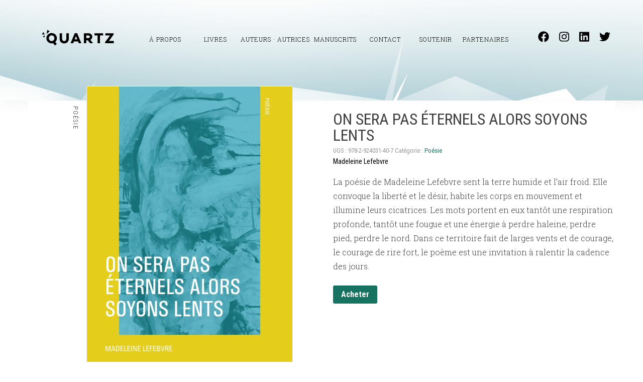

--- FILE ---
content_type: text/html; charset=UTF-8
request_url: https://www.editionsduquartz.com/produit/on-sera-pas-eternels-alors-soyons-lents/
body_size: 10559
content:
<!doctype html>
<html lang="fr-FR">
<head>
	<meta charset="UTF-8">
	<meta name="viewport" content="width=device-width, initial-scale=1">
	<meta name="description" content="Les Éditions du Quartz publient et diffusent des œuvres littéraires enracinées dans la boréalité francophone. Ces écrits s’inspirent de réalités propres aux communautés des régions isolées, nordiques, de colonisation récente et dont les populations sont réduites et dispersées sur un vaste territoire." />
	<meta name="author" content="Éditions du Quartz">
	<meta name="keywords" content="Littérature, Éditions, Boréal">
	<meta name='copyright' content="Éditions du Quartz">
	<meta name='language' content="fr">
	<meta property="og:title" content="Éditions du Quartz | ON SERA PAS ÉTERNELS ALORS SOYONS LENTS" />
	<meta property="og:type" content="website" />
	<meta property="og:image" content="https://www.editionsduquartz.com/wp-content/uploads/Eternels_C1_WEB-scaled-e1620747828718.jpg" />
	<meta property="og:url" content="https://www.editionsduquartz.com/produit/on-sera-pas-eternels-alors-soyons-lents/" />
	<meta property="og:description" content="" />
	<link rel="profile" href="http://gmpg.org/xfn/11">
	<link rel="shortcut icon" href="/favicon.png" />
	<link href="https://fonts.googleapis.com/css?family=Rubik:300,400,500,700,900" rel="stylesheet">
	<link href="https://fonts.googleapis.com/css?family=Vollkorn:400,600,700,900" rel="stylesheet">
	<link href="https://fonts.googleapis.com/css?family=Nunito:300,400,600,700,800,900" rel="stylesheet">
	<link href="https://fonts.googleapis.com/css?family=Crimson+Text:400,600,600i,700" rel="stylesheet">
	<link href="https://fonts.googleapis.com/css?family=Roboto+Slab:100,300,400,700" rel="stylesheet">
	<link href="https://fonts.googleapis.com/css?family=Sanchez" rel="stylesheet">
	<link href="https://fonts.googleapis.com/css?family=Roboto+Condensed:300,400,700" rel="stylesheet">
	<link href="https://fonts.googleapis.com/css?family=Heebo:100,300,400,500,700,800,900" rel="stylesheet">
	<link rel="stylesheet" href="https://pro.fontawesome.com/releases/v5.8.1/css/all.css" integrity="sha384-Bx4pytHkyTDy3aJKjGkGoHPt3tvv6zlwwjc3iqN7ktaiEMLDPqLSZYts2OjKcBx1" crossorigin="anonymous">



	<title>ON SERA PAS ÉTERNELS ALORS SOYONS LENTS &#8211; Éditions du Quartz</title>
<meta name='robots' content='max-image-preview:large' />
<script>window._wca = window._wca || [];</script>
<link rel='dns-prefetch' href='//www.editionsduquartz.com' />
<link rel='dns-prefetch' href='//stats.wp.com' />
<link rel='dns-prefetch' href='//s.w.org' />
<link rel='dns-prefetch' href='//i0.wp.com' />
<link rel='dns-prefetch' href='//i1.wp.com' />
<link rel='dns-prefetch' href='//i2.wp.com' />
<link rel='dns-prefetch' href='//c0.wp.com' />
<link rel="alternate" type="application/rss+xml" title="Éditions du Quartz &raquo; Flux" href="https://www.editionsduquartz.com/feed/" />
<link rel="alternate" type="application/rss+xml" title="Éditions du Quartz &raquo; Flux des commentaires" href="https://www.editionsduquartz.com/comments/feed/" />
		<script type="text/javascript">
			window._wpemojiSettings = {"baseUrl":"https:\/\/s.w.org\/images\/core\/emoji\/13.0.1\/72x72\/","ext":".png","svgUrl":"https:\/\/s.w.org\/images\/core\/emoji\/13.0.1\/svg\/","svgExt":".svg","source":{"concatemoji":"https:\/\/www.editionsduquartz.com\/wp-includes\/js\/wp-emoji-release.min.js?ver=5.7.14"}};
			!function(e,a,t){var n,r,o,i=a.createElement("canvas"),p=i.getContext&&i.getContext("2d");function s(e,t){var a=String.fromCharCode;p.clearRect(0,0,i.width,i.height),p.fillText(a.apply(this,e),0,0);e=i.toDataURL();return p.clearRect(0,0,i.width,i.height),p.fillText(a.apply(this,t),0,0),e===i.toDataURL()}function c(e){var t=a.createElement("script");t.src=e,t.defer=t.type="text/javascript",a.getElementsByTagName("head")[0].appendChild(t)}for(o=Array("flag","emoji"),t.supports={everything:!0,everythingExceptFlag:!0},r=0;r<o.length;r++)t.supports[o[r]]=function(e){if(!p||!p.fillText)return!1;switch(p.textBaseline="top",p.font="600 32px Arial",e){case"flag":return s([127987,65039,8205,9895,65039],[127987,65039,8203,9895,65039])?!1:!s([55356,56826,55356,56819],[55356,56826,8203,55356,56819])&&!s([55356,57332,56128,56423,56128,56418,56128,56421,56128,56430,56128,56423,56128,56447],[55356,57332,8203,56128,56423,8203,56128,56418,8203,56128,56421,8203,56128,56430,8203,56128,56423,8203,56128,56447]);case"emoji":return!s([55357,56424,8205,55356,57212],[55357,56424,8203,55356,57212])}return!1}(o[r]),t.supports.everything=t.supports.everything&&t.supports[o[r]],"flag"!==o[r]&&(t.supports.everythingExceptFlag=t.supports.everythingExceptFlag&&t.supports[o[r]]);t.supports.everythingExceptFlag=t.supports.everythingExceptFlag&&!t.supports.flag,t.DOMReady=!1,t.readyCallback=function(){t.DOMReady=!0},t.supports.everything||(n=function(){t.readyCallback()},a.addEventListener?(a.addEventListener("DOMContentLoaded",n,!1),e.addEventListener("load",n,!1)):(e.attachEvent("onload",n),a.attachEvent("onreadystatechange",function(){"complete"===a.readyState&&t.readyCallback()})),(n=t.source||{}).concatemoji?c(n.concatemoji):n.wpemoji&&n.twemoji&&(c(n.twemoji),c(n.wpemoji)))}(window,document,window._wpemojiSettings);
		</script>
		<style type="text/css">
img.wp-smiley,
img.emoji {
	display: inline !important;
	border: none !important;
	box-shadow: none !important;
	height: 1em !important;
	width: 1em !important;
	margin: 0 .07em !important;
	vertical-align: -0.1em !important;
	background: none !important;
	padding: 0 !important;
}
</style>
	<link rel='stylesheet' id='wp-block-library-css'  href='https://c0.wp.com/c/5.7.14/wp-includes/css/dist/block-library/style.min.css' type='text/css' media='all' />
<style id='wp-block-library-inline-css' type='text/css'>
.has-text-align-justify{text-align:justify;}
</style>
<link rel='stylesheet' id='wc-block-style-css'  href='https://c0.wp.com/p/woocommerce/3.6.7/assets/css/blocks/style.css' type='text/css' media='all' />
<link rel='stylesheet' id='mediaelement-css'  href='https://c0.wp.com/c/5.7.14/wp-includes/js/mediaelement/mediaelementplayer-legacy.min.css' type='text/css' media='all' />
<link rel='stylesheet' id='wp-mediaelement-css'  href='https://c0.wp.com/c/5.7.14/wp-includes/js/mediaelement/wp-mediaelement.min.css' type='text/css' media='all' />
<link rel='stylesheet' id='sow-social-media-buttons-flat-935245bfe20a-css'  href='https://www.editionsduquartz.com/wp-content/uploads/siteorigin-widgets/sow-social-media-buttons-flat-935245bfe20a.css?ver=5.7.14' type='text/css' media='all' />
<link rel='stylesheet' id='woof-css'  href='https://www.editionsduquartz.com/wp-content/plugins/woocommerce-products-filter/css/front.css?ver=5.7.14' type='text/css' media='all' />
<link rel='stylesheet' id='chosen-drop-down-css'  href='https://www.editionsduquartz.com/wp-content/plugins/woocommerce-products-filter/js/chosen/chosen.min.css?ver=5.7.14' type='text/css' media='all' />
<link rel='stylesheet' id='photoswipe-css'  href='https://c0.wp.com/p/woocommerce/3.6.7/assets/css/photoswipe/photoswipe.css' type='text/css' media='all' />
<link rel='stylesheet' id='photoswipe-default-skin-css'  href='https://c0.wp.com/p/woocommerce/3.6.7/assets/css/photoswipe/default-skin/default-skin.css' type='text/css' media='all' />
<link rel='stylesheet' id='woocommerce-layout-css'  href='https://c0.wp.com/p/woocommerce/3.6.7/assets/css/woocommerce-layout.css' type='text/css' media='all' />
<style id='woocommerce-layout-inline-css' type='text/css'>

	.infinite-scroll .woocommerce-pagination {
		display: none;
	}
</style>
<link rel='stylesheet' id='woocommerce-smallscreen-css'  href='https://c0.wp.com/p/woocommerce/3.6.7/assets/css/woocommerce-smallscreen.css' type='text/css' media='only screen and (max-width: 768px)' />
<link rel='stylesheet' id='woocommerce-general-css'  href='https://c0.wp.com/p/woocommerce/3.6.7/assets/css/woocommerce.css' type='text/css' media='all' />
<style id='woocommerce-inline-inline-css' type='text/css'>
.woocommerce form .form-row .required { visibility: visible; }
</style>
<link rel='stylesheet' id='editions-quartz-style-css'  href='https://www.editionsduquartz.com/wp-content/themes/editions-quartz/style.css?ver=5.7.14' type='text/css' media='all' />
<link rel='stylesheet' id='jetpack_css-css'  href='https://c0.wp.com/p/jetpack/10.0.2/css/jetpack.css' type='text/css' media='all' />
<script type='text/javascript' src='https://c0.wp.com/c/5.7.14/wp-includes/js/jquery/jquery.min.js' id='jquery-core-js'></script>
<script type='text/javascript' src='https://c0.wp.com/c/5.7.14/wp-includes/js/jquery/jquery-migrate.min.js' id='jquery-migrate-js'></script>
<script defer type='text/javascript' src='https://stats.wp.com/s-202604.js' id='woocommerce-analytics-js'></script>
<script type='text/javascript' src='https://www.editionsduquartz.com/wp-content/themes/editions-quartz/js/custom_script.js?ver=1.0' id='custom_script-js'></script>
<link rel="https://api.w.org/" href="https://www.editionsduquartz.com/wp-json/" /><link rel="alternate" type="application/json" href="https://www.editionsduquartz.com/wp-json/wp/v2/product/1308" /><link rel="EditURI" type="application/rsd+xml" title="RSD" href="https://www.editionsduquartz.com/xmlrpc.php?rsd" />
<link rel="wlwmanifest" type="application/wlwmanifest+xml" href="https://www.editionsduquartz.com/wp-includes/wlwmanifest.xml" /> 
<meta name="generator" content="WordPress 5.7.14" />
<meta name="generator" content="WooCommerce 3.6.7" />
<link rel="canonical" href="https://www.editionsduquartz.com/produit/on-sera-pas-eternels-alors-soyons-lents/" />
<link rel='shortlink' href='https://www.editionsduquartz.com/?p=1308' />
<link rel="alternate" type="application/json+oembed" href="https://www.editionsduquartz.com/wp-json/oembed/1.0/embed?url=https%3A%2F%2Fwww.editionsduquartz.com%2Fproduit%2Fon-sera-pas-eternels-alors-soyons-lents%2F" />
<link rel="alternate" type="text/xml+oembed" href="https://www.editionsduquartz.com/wp-json/oembed/1.0/embed?url=https%3A%2F%2Fwww.editionsduquartz.com%2Fproduit%2Fon-sera-pas-eternels-alors-soyons-lents%2F&#038;format=xml" />
<style type='text/css'>img#wpstats{display:none}</style>
			<noscript><style>.woocommerce-product-gallery{ opacity: 1 !important; }</style></noscript>
			<style type="text/css">
					.site-title,
			.site-description {
				position: absolute;
				clip: rect(1px, 1px, 1px, 1px);
			}
				</style>
		<link rel="icon" href="https://i2.wp.com/www.editionsduquartz.com/wp-content/uploads/Eclats_RGB-e1591189858495.jpg?fit=32%2C32&#038;ssl=1" sizes="32x32" />
<link rel="icon" href="https://i2.wp.com/www.editionsduquartz.com/wp-content/uploads/Eclats_RGB-e1591189858495.jpg?fit=192%2C192&#038;ssl=1" sizes="192x192" />
<link rel="apple-touch-icon" href="https://i2.wp.com/www.editionsduquartz.com/wp-content/uploads/Eclats_RGB-e1591189858495.jpg?fit=180%2C180&#038;ssl=1" />
<meta name="msapplication-TileImage" content="https://i2.wp.com/www.editionsduquartz.com/wp-content/uploads/Eclats_RGB-e1591189858495.jpg?fit=270%2C270&#038;ssl=1" />
        <script type="text/javascript">
            var woof_is_permalink =1;

            var woof_shop_page = "";
        
            var woof_really_curr_tax = {};
            var woof_current_page_link = location.protocol + '//' + location.host + location.pathname;
            //***lets remove pagination from woof_current_page_link
            woof_current_page_link = woof_current_page_link.replace(/\page\/[0-9]+/, "");
                            woof_current_page_link = "https://www.editionsduquartz.com/";
                            var woof_link = 'https://www.editionsduquartz.com/wp-content/plugins/woocommerce-products-filter/';

                </script>

                <script>

            var woof_ajaxurl = "https://www.editionsduquartz.com/wp-admin/admin-ajax.php";

            var woof_lang = {
                'orderby': "orderby",
                'date': "date",
                'perpage': "per page",
                'pricerange': "price range",
                'menu_order': "menu order",
                'popularity': "popularity",
                'rating': "rating",
                'price': "price low to high",
                'price-desc': "price high to low"
            };

            if (typeof woof_lang_custom == 'undefined') {
                var woof_lang_custom = {};/*!!important*/
            }

            //***

            var woof_is_mobile = 0;
        


            var woof_show_price_search_button = 0;
            var woof_show_price_search_type = 0;
        
            var woof_show_price_search_type = 0;

            var swoof_search_slug = "swoof";

        
            var icheck_skin = {};
                        icheck_skin = 'none';
        
            var is_woof_use_chosen =1;

        

            var woof_current_values = '[]';
            //+++
            var woof_lang_loading = "Loading ...";

        
            var woof_lang_show_products_filter = "show products filter";
            var woof_lang_hide_products_filter = "hide products filter";
            var woof_lang_pricerange = "price range";

            //+++

            var woof_use_beauty_scroll =0;
            //+++
            var woof_autosubmit =1;
            var woof_ajaxurl = "https://www.editionsduquartz.com/wp-admin/admin-ajax.php";
            /*var woof_submit_link = "";*/
            var woof_is_ajax = 0;
            var woof_ajax_redraw = 0;
            var woof_ajax_page_num =1;
            var woof_ajax_first_done = false;
            var woof_checkboxes_slide_flag = false;


            //toggles
            var woof_toggle_type = "text";

            var woof_toggle_closed_text = "-";
            var woof_toggle_opened_text = "+";

            var woof_toggle_closed_image = "https://www.editionsduquartz.com/wp-content/plugins/woocommerce-products-filter/img/plus3.png";
            var woof_toggle_opened_image = "https://www.editionsduquartz.com/wp-content/plugins/woocommerce-products-filter/img/minus3.png";


            //indexes which can be displayed in red buttons panel
                    var woof_accept_array = ["min_price", "orderby", "perpage", ,"product_visibility","product_cat","product_tag"];

        


            //***
            //for extensions

            var woof_ext_init_functions = null;
        

        
            var woof_overlay_skin = "default";

            jQuery(function () {
                try
                {
                    woof_current_values = jQuery.parseJSON(woof_current_values);
                } catch (e)
                {
                    woof_current_values = null;
                }
                if (woof_current_values == null || woof_current_values.length == 0) {
                    woof_current_values = {};
                }

            });

            function woof_js_after_ajax_done() {
                jQuery(document).trigger('woof_ajax_done');
                    }
        </script>
        
	<!-- Icon | Web App & Favicon  -->
	<link rel="apple-touch-icon" href=""/>
	<link rel="apple-touch-icon" sizes="152x152" href="">
	<link rel="apple-touch-icon" sizes="180x180" href="">
	<link rel="apple-touch-icon" sizes="167x167" href="">
	<link rel="shortcut icon" href="/favicon.png" type="image/x-icon" />

	<!-- jQuery Library -->
	<link rel='stylesheet' href="https://www.editionsduquartz.com/wp-content/themes/editions-quartz/css/animate.min.css" />
	<script src="https://ajax.googleapis.com/ajax/libs/jquery/3.1.1/jquery.min.js"></script>
	<script defer src="https://pro.fontawesome.com/releases/v5.8.2/js/all.js" integrity="sha384-RLPiEwcAdrH2NjFcwJipJtlFoIN1xvqPYeeDX5yYtSNu+HTIkQCDvPQ9thsUnPUS" crossorigin="anonymous"></script>
	<script src="https://unpkg.com/scrollreveal"></script>
	<!-- Font Awesome 5 -->
	<script> FontAwesomeConfig = { searchPseudoElements: true }; </script>

	<!-- Loader -->
	<script>	
	    $(window).on("load", function() {
	        jQuery("#loader").fadeOut("slow");
	    });
	</script>

	<!-- Global site tag (gtag.js) - Google Analytics -->
	<script async src="https://www.googletagmanager.com/gtag/js?id=UA-139935477-1"></script>
	<script>
	  window.dataLayer = window.dataLayer || [];
	  function gtag(){dataLayer.push(arguments);}
	  gtag('js', new Date());

	  gtag('config', 'UA-139935477-1');
	</script>

<!--
	          ,---------------------------,
              |  /---------------------\  |
              | |                       | |
              | |     J'ai l'goût	    | |
              | |      d'me donner      | |
              | |   un coup d'hache	    | |
              | |                       | |
              |  \_____________________/  |
              |___________________________|
            ,---\_____     []     _______/------,
          /         /______________\           /|
        /___________________________________ /  | ___
        |                                   |   |    )
        |  _ _ _                 [-------]  |   |   (
        |  o o o                 [-------]  |  /    _)_
        |__________________________________ |/     /  /
    /-------------------------------------/|      ( )/
  /-/-/-/-/-/-/-/-/-/-/-/-/-/-/-/-/-/-/-/ /
/-/-/-/-/-/-/-/-/-/-/-/-/-/-/-/-/-/-/-/ /
~~~~~~~~~~~~~~~~~~~~~~~~~~~~~~~~~~~~~~~

-->


</head>

<body class="product-template-default single single-product postid-1308 wp-custom-logo woocommerce woocommerce-page woocommerce-no-js">
<div id="page" class="site">
	<header id="masthead" class="site-header">
		<div class="site-branding">
			<div class="boxed">
				<div class="layout-flex" id="menu-layout">
					
					<div class="logo_wrap"><h1 id="logo"><a href="/"><img src="https://www.editionsduquartz.com/wp-content/uploads/Logo_Transparent.svg"alt="Logo - Éditions du Quartz"></a></h1></div>	
					
					<div class="layout-flex">
						<nav id="site-navigation" class="main-navigation">
							<button class="menu-toggle" aria-controls="primary-menu" aria-expanded="false">
								<div class="bar" id="bar-1"></div>
								<div class="bar" id="bar-2"></div>
								<div class="bar" id="bar-3"></div>
							</button>
							<div class="menu-menu-principale-container"><ul id="primary-menu" class="menu"><li id="menu-item-35" class="menu-item menu-item-type-post_type menu-item-object-page menu-item-35"><a href="https://www.editionsduquartz.com/a-propos/">À PROPOS</a></li>
<li id="menu-item-1745" class="menu-item menu-item-type-post_type menu-item-object-page menu-item-home current_page_parent menu-item-1745"><a href="https://www.editionsduquartz.com/">Livres</a></li>
<li id="menu-item-2482" class="menu-item menu-item-type-post_type menu-item-object-page menu-item-2482"><a href="https://www.editionsduquartz.com/accueil/">Auteurs · Autrices</a></li>
<li id="menu-item-1593" class="menu-item menu-item-type-post_type menu-item-object-page menu-item-1593"><a href="https://www.editionsduquartz.com/soumettre-un-manuscrit/">Manuscrits</a></li>
<li id="menu-item-1837" class="menu-item menu-item-type-post_type menu-item-object-page menu-item-1837"><a href="https://www.editionsduquartz.com/contact/">Contact</a></li>
<li id="menu-item-2144" class="menu-item menu-item-type-post_type menu-item-object-page menu-item-2144"><a href="https://www.editionsduquartz.com/soutenir/">Soutenir</a></li>
<li id="menu-item-2358" class="menu-item menu-item-type-post_type menu-item-object-page menu-item-2358"><a href="https://www.editionsduquartz.com/partenaires/">Partenaires</a></li>
</ul></div>						</nav><!-- #site-navigation -->
					</div>

					
					<!-- Social Network -->
                    <div class="reseaux_sociaux_wrap">
                      <!-- Facebook -->
                                                    <div class="os_single" id="os_facebook">
                                <a href="https://www.facebook.com/EditionsDuQuartz/" target="_blank">
                                    <i class="fab fa-facebook"></i>
                                </a>
                            </div>
                        					
                        <!-- Instagram -->
                                                    <div class="os_single" id="os_instagram">
                                <a href="https://www.instagram.com/editions.du.quartz/" target="_blank">
                                    <i class="fab fa-instagram" aria-hidden="true"></i>
                                </a>
                            </div>
                                                <!-- Linkedin -->
                                                    <div class="os_single" id="os_linkedin">
                                <a href="https://ca.linkedin.com/in/les-%C3%A9ditions-du-quartz-6779751b7" target="_blank">
                                    <i class="fab fa-linkedin" aria-hidden="true"></i>
                                </a>
                            </div>
                                                <!-- YouTube -->
                                                <!-- Twitter -->
                                                    <div class="os_single" id="os_twitter">
                                <a href="https://twitter.com/EditionsQuartz" target="_blank">
                                    <i class="fab fa-twitter" aria-hidden="true"></i>
                                </a>
                            </div>
                        		

                    </div>

                    <!-- <div class="panier">

                    	
                    </div>-->

				
				
				</div>

			</div>
		</div><!-- .site-branding -->
	</header><!-- #masthead -->

	<div id="content" class="site-content">

	
		
			<div class="boxed boxed_content">

				<div class="woocommerce-notices-wrapper"></div><div id="product-1308" class="product type-product post-1308 status-publish first instock product_cat-poesie has-post-thumbnail featured taxable shipping-taxable purchasable product-type-simple">

	
<!-- Ajout -->
<div class="woocommerce-product-category">
	<div class="vertical-text">
		<span class="posted_in"> <a href="https://www.editionsduquartz.com/categorie-produit/poesie/" rel="tag">Poésie</a></span>	</div>
</div>

<div class="woocommerce-product-gallery woocommerce-product-gallery--with-images woocommerce-product-gallery--columns-4 images" data-columns="4" style="">
	<figure class="woocommerce-product-gallery__wrapper">
		<div data-thumb="https://i1.wp.com/www.editionsduquartz.com/wp-content/uploads/Eternels_C1_WEB-scaled-e1620747828718.jpg?fit=68%2C100&#038;ssl=1" data-thumb-alt="Couverture On sera pas éternels alors soyons lents de Madeleine Lefebvre" class="woocommerce-product-gallery__image"><a href="https://i1.wp.com/www.editionsduquartz.com/wp-content/uploads/Eternels_C1_WEB-scaled-e1620747828718.jpg?fit=1729%2C2560&#038;ssl=1"><img width="600" height="888" src="https://i1.wp.com/www.editionsduquartz.com/wp-content/uploads/Eternels_C1_WEB-scaled-e1620747828718.jpg?fit=600%2C888&amp;ssl=1" class="wp-post-image" alt="Couverture On sera pas éternels alors soyons lents de Madeleine Lefebvre" loading="lazy" title="On sera pas éternels alors soyons lents" data-caption="" data-src="https://i1.wp.com/www.editionsduquartz.com/wp-content/uploads/Eternels_C1_WEB-scaled-e1620747828718.jpg?fit=1729%2C2560&#038;ssl=1" data-large_image="https://i1.wp.com/www.editionsduquartz.com/wp-content/uploads/Eternels_C1_WEB-scaled-e1620747828718.jpg?fit=1729%2C2560&#038;ssl=1" data-large_image_width="1729" data-large_image_height="2560" srcset="https://i1.wp.com/www.editionsduquartz.com/wp-content/uploads/Eternels_C1_WEB-scaled-e1620747828718.jpg?w=1729&amp;ssl=1 1729w, https://i1.wp.com/www.editionsduquartz.com/wp-content/uploads/Eternels_C1_WEB-scaled-e1620747828718.jpg?w=1280&amp;ssl=1 1280w" sizes="(max-width: 600px) 100vw, 600px" /></a></div>	</figure>

		<!-- Extrait - Fichier -->
	<div class="woocommerce-livre-extrait"><a class="btn" href="https://www.editionsduquartz.com/wp-content/uploads/Extrait_On-sera-pas-éternels-alors-soyons-lents.pdf" target="_blank">Lire un extrait</a></div>	

	<div class="layout-flex">

	<div class="produit-pages layout-25"><i class="fal fa-book-alt"></i><span>Nombre de pages</span>96</div>	
	<div class="produit-pages layout-25"><i class="fal fa-box-full"></i><span>Format</span>20,5 x 14 </div>	
	<div class="produit-pages layout-25"><i class="fal fa-calendar-times"></i><span>Date de sortie</span>27.01.2021</div>	
	</div>

</div>

	<div class="summary entry-summary">
		
		<h1 class="product_title entry-title">ON SERA PAS ÉTERNELS ALORS SOYONS LENTS</h1><div class="product_meta">

	
	
		<span class="sku_wrapper">UGS : <span class="sku">978-2-924031-40-7</span></span>

	
	<span class="posted_in">Catégorie : <a href="https://www.editionsduquartz.com/categorie-produit/poesie/" rel="tag">Poésie</a></span>
	
	
</div>
<div class="layout-flex"><div class="auteur-nom-bref">		   
	    	Madeleine Lefebvre 	   
	</div></div>	
<div class="woocommerce-product-details__short-description">
	<p>La poésie de Madeleine Lefebvre sent la terre humide et l’air froid. Elle convoque la liberté et le désir, habite les corps en mouvement et illumine leurs cicatrices. Les mots portent en eux tantôt une respiration profonde, tantôt une fougue et une énergie à perdre haleine, perdre pied, perdre le nord. Dans ce territoire fait de larges vents et de courage, le courage de rire fort, le poème est une invitation à ralentir la cadence des jours.</p>
</div>
<p class="product_note"></p>                        <a href="https://www.leslibraires.ca/livres/9782924031407" class="button product_type_simple" rel="external nofollow" target="_blank">
                    Acheter
                </a>
                	</div>

		<section id="auteurs-single-livre"><div class="separateur"></div><div class="layout-flex flex-wrap justify-center">		    	


	    		<div class="layout-50"><div class="auteur_single_wrap"><div class="layout-flex align-items-center"><div class="auteur_portrait layout-25"><a href="https://www.editionsduquartz.com/auteur/madeleine-lefebvre/"><div class="auteur_img" style="background-image:url(https://www.editionsduquartz.com/wp-content/uploads/image00001.jpeg);"></div></a></div><div class="auteur_info layout-75"><a href="https://www.editionsduquartz.com/auteur/madeleine-lefebvre/"><h3>Madeleine Lefebvre</h3></a><div class="auteur_description"><p style="font-weight: 400">Madeleine Lefebvre habite dans le nord de l’Outaouais. Elle a grandi près d’une track de train, a déjà fait du radeau, s’enfarge parfois dans ses propres ficelles et fait facilement l’étoile dans l’eau, parce qu’elle flotte. <em>Je voudrais tomber là</em> est le deuxième recueil qu’elle publie au Quartz, après le très beau <em>On sera pas éternels alors soyons lents</em>.</p></div></div></div></div></div>	    	
	</section></div></div></div>


			</div>

		
	</main></div>
	

	</div><!-- #content -->

	<footer id="colophon" class="site-footer">
		<div class="boxed">
			<div class="layout-flex footer-columns">
				<div class="column layout-33">
					<div class="footer_logo">
						<img src="https://www.editionsduquartz.com/wp-content/uploads/logo-quartz-editions-blanc.svg" alt="Logo - Éditions du Quartz" />
					</div>
				</div>
				<div class="column layout-33">
					<li id="sow-editor-4" class="widget widget_sow-editor"><div class="so-widget-sow-editor so-widget-sow-editor-base">
<div class="siteorigin-widget-tinymce textwidget">
	<p>Nous remercions le Conseil des arts du Canada, la Société de développement des entreprises culturelles (SODEC) et la Ville de Rouyn-Noranda pour leur soutien financier.</p>
</div>
</div></li>
<li id="media_image-3" class="widget widget_media_image"><img width="300" height="55" src="https://i2.wp.com/www.editionsduquartz.com/wp-content/uploads/CCA_RGB_white_f.png?fit=300%2C55&amp;ssl=1" class="image wp-image-2343  attachment-medium size-medium" alt="" loading="lazy" style="max-width: 100%; height: auto;" srcset="https://i2.wp.com/www.editionsduquartz.com/wp-content/uploads/CCA_RGB_white_f.png?w=1201&amp;ssl=1 1201w, https://i2.wp.com/www.editionsduquartz.com/wp-content/uploads/CCA_RGB_white_f.png?resize=300%2C55&amp;ssl=1 300w, https://i2.wp.com/www.editionsduquartz.com/wp-content/uploads/CCA_RGB_white_f.png?resize=1024%2C188&amp;ssl=1 1024w, https://i2.wp.com/www.editionsduquartz.com/wp-content/uploads/CCA_RGB_white_f.png?resize=768%2C141&amp;ssl=1 768w, https://i2.wp.com/www.editionsduquartz.com/wp-content/uploads/CCA_RGB_white_f.png?resize=600%2C110&amp;ssl=1 600w" sizes="(max-width: 300px) 100vw, 300px" /></li>
<li id="media_image-6" class="widget widget_media_image"><img width="200" height="70" src="https://i2.wp.com/www.editionsduquartz.com/wp-content/uploads/logo-ville-rouyn-noranda-blanc.png?fit=200%2C70&amp;ssl=1" class="image wp-image-2349  attachment-200x70 size-200x70" alt="" loading="lazy" style="max-width: 100%; height: auto;" srcset="https://i2.wp.com/www.editionsduquartz.com/wp-content/uploads/logo-ville-rouyn-noranda-blanc.png?w=747&amp;ssl=1 747w, https://i2.wp.com/www.editionsduquartz.com/wp-content/uploads/logo-ville-rouyn-noranda-blanc.png?resize=300%2C104&amp;ssl=1 300w, https://i2.wp.com/www.editionsduquartz.com/wp-content/uploads/logo-ville-rouyn-noranda-blanc.png?resize=600%2C209&amp;ssl=1 600w" sizes="(max-width: 200px) 100vw, 200px" /></li>
<li id="media_image-5" class="widget widget_media_image"><img width="200" height="107" src="https://i1.wp.com/www.editionsduquartz.com/wp-content/uploads/SODEC_Quebec_2015.png?fit=200%2C107&amp;ssl=1" class="image wp-image-2347  attachment-200x107 size-200x107" alt="" loading="lazy" style="max-width: 100%; height: auto;" srcset="https://i1.wp.com/www.editionsduquartz.com/wp-content/uploads/SODEC_Quebec_2015.png?w=560&amp;ssl=1 560w, https://i1.wp.com/www.editionsduquartz.com/wp-content/uploads/SODEC_Quebec_2015.png?resize=300%2C161&amp;ssl=1 300w" sizes="(max-width: 200px) 100vw, 200px" /></li>
				</div>
				<div class="column layout-33">
				<!-- Informations de contact -->
					<h5 class="widget-title">Contact</h5>
                    <div class="infos-contact">
                                                    <div class="os_adresse">
                                <p><strong>Les Éditions du Quartz</strong><br />
167, avenue Murdoch<br />
C.P. 2273<br />
Rouyn-Noranda (QC)<br />
J9X 5A9</p>
                            </div>			
                                                                                                    <div class="os_courriel">
                                <a href="mailto:coordination.quartz@gmail.com" target="_blank" rel="noopener">coordination.quartz@gmail.com</a>
                            </div>			
                                            </div>
                      <!-- Social Network -->
                    <div class="reseaux_sociaux_wrap">
                      <!-- Facebook -->
                                                    <div class="os_single" id="os_facebook">
                                <a href="https://www.facebook.com/EditionsDuQuartz/" target="_blank">
                                    <i class="fab fa-facebook"></i>
                                </a>
                            </div>
                        					
                        <!-- Instagram -->
                                                    <div class="os_single" id="os_instagram">
                                <a href="https://www.instagram.com/editions.du.quartz/" target="_blank">
                                    <i class="fab fa-instagram" aria-hidden="true"></i>
                                </a>
                            </div>
                                                <!-- Linkedin -->
                                                    <div class="os_single" id="os_linkedin">
                                <a href="https://ca.linkedin.com/in/les-%C3%A9ditions-du-quartz-6779751b7" target="_blank">
                                    <i class="fab fa-linkedin" aria-hidden="true"></i>
                                </a>
                            </div>
                                                <!-- YouTube -->
                                                <!-- Twitter -->
                                                    <div class="os_single" id="os_twitter">
                                <a href="https://twitter.com/EditionsQuartz" target="_blank">
                                    <i class="fab fa-twitter" aria-hidden="true"></i>
                                </a>
                            </div>
                        			
                    </div>

				</div>
			</div>
		</div>
		
        <section id="cc_wrap">
            <div class="layout-flex">
    			<div class="copyright">
    		  		<div class="">
    		  			<span class="">© Éditions du Quartz - 2019</span>
    		  		</div>
    	    	</div>
    	    	<div class="credit">
    		  		<div class="">
    		  			<span class="">Design + Dev + prog + UX + UI : <a href="https://www.linkedin.com/in/mpourmathieu/" target="_blank">Mathieu Gagnon</a></span>
    		  		</div>
    	    	</div>
            </div>
        </section>
	</footer><!-- #colophon -->
</div><!-- #page -->

<script type="application/ld+json">{"@context":"https:\/\/schema.org\/","@type":"Product","@id":"https:\/\/www.editionsduquartz.com\/produit\/on-sera-pas-eternels-alors-soyons-lents\/#product","name":"ON SERA PAS \u00c9TERNELS ALORS SOYONS LENTS","url":"https:\/\/www.editionsduquartz.com\/produit\/on-sera-pas-eternels-alors-soyons-lents\/","image":"https:\/\/www.editionsduquartz.com\/wp-content\/uploads\/Eternels_C1_WEB-scaled-e1620747828718.jpg","description":"La po\u00e9sie de Madeleine Lefebvre sent la terre humide et l\u2019air froid. Elle convoque la libert\u00e9 et le d\u00e9sir, habite les corps en mouvement et illumine leurs cicatrices. Les mots portent en eux tant\u00f4t une respiration profonde, tant\u00f4t une fougue et une \u00e9nergie \u00e0 perdre haleine, perdre pied, perdre le nord. Dans ce territoire fait de larges vents et de courage, le courage de rire fort, le po\u00e8me est une invitation \u00e0 ralentir la cadence des jours.","sku":"978-2-924031-40-7","offers":[{"@type":"Offer","price":"16.00","priceValidUntil":"2027-12-31","priceSpecification":{"price":"16.00","priceCurrency":"CAD","valueAddedTaxIncluded":"false"},"priceCurrency":"CAD","availability":"http:\/\/schema.org\/InStock","url":"https:\/\/www.editionsduquartz.com\/produit\/on-sera-pas-eternels-alors-soyons-lents\/","seller":{"@type":"Organization","name":"\u00c9ditions du Quartz","url":"https:\/\/www.editionsduquartz.com"}}]}</script>
<div class="pswp" tabindex="-1" role="dialog" aria-hidden="true">
	<div class="pswp__bg"></div>
	<div class="pswp__scroll-wrap">
		<div class="pswp__container">
			<div class="pswp__item"></div>
			<div class="pswp__item"></div>
			<div class="pswp__item"></div>
		</div>
		<div class="pswp__ui pswp__ui--hidden">
			<div class="pswp__top-bar">
				<div class="pswp__counter"></div>
				<button class="pswp__button pswp__button--close" aria-label="Fermer (Echap)"></button>
				<button class="pswp__button pswp__button--share" aria-label="Partagez"></button>
				<button class="pswp__button pswp__button--fs" aria-label="Basculer en plein écran"></button>
				<button class="pswp__button pswp__button--zoom" aria-label="Zoomer/Dézoomer"></button>
				<div class="pswp__preloader">
					<div class="pswp__preloader__icn">
						<div class="pswp__preloader__cut">
							<div class="pswp__preloader__donut"></div>
						</div>
					</div>
				</div>
			</div>
			<div class="pswp__share-modal pswp__share-modal--hidden pswp__single-tap">
				<div class="pswp__share-tooltip"></div>
			</div>
			<button class="pswp__button pswp__button--arrow--left" aria-label="Précédent (flèche  gauche)"></button>
			<button class="pswp__button pswp__button--arrow--right" aria-label="Suivant (flèche droite)"></button>
			<div class="pswp__caption">
				<div class="pswp__caption__center"></div>
			</div>
		</div>
	</div>
</div>
	<script type="text/javascript">
		var c = document.body.className;
		c = c.replace(/woocommerce-no-js/, 'woocommerce-js');
		document.body.className = c;
	</script>
	<link rel='stylesheet' id='tooltip-css-css'  href='https://www.editionsduquartz.com/wp-content/plugins/woocommerce-products-filter/js/tooltip/css/tooltipster.bundle.min.css?ver=5.7.14' type='text/css' media='all' />
<link rel='stylesheet' id='tooltip-css-noir-css'  href='https://www.editionsduquartz.com/wp-content/plugins/woocommerce-products-filter/js/tooltip/css/plugins/tooltipster/sideTip/themes/tooltipster-sideTip-noir.min.css?ver=5.7.14' type='text/css' media='all' />
<script type='text/javascript' src='https://c0.wp.com/p/jetpack/10.0.2/_inc/build/photon/photon.min.js' id='jetpack-photon-js'></script>
<script type='text/javascript' src='https://c0.wp.com/p/woocommerce/3.6.7/assets/js/jquery-blockui/jquery.blockUI.min.js' id='jquery-blockui-js'></script>
<script type='text/javascript' id='wc-add-to-cart-js-extra'>
/* <![CDATA[ */
var wc_add_to_cart_params = {"ajax_url":"\/wp-admin\/admin-ajax.php","wc_ajax_url":"\/?wc-ajax=%%endpoint%%","i18n_view_cart":"Voir le panier","cart_url":"https:\/\/www.editionsduquartz.com\/panier\/","is_cart":"","cart_redirect_after_add":"yes"};
/* ]]> */
</script>
<script type='text/javascript' src='https://c0.wp.com/p/woocommerce/3.6.7/assets/js/frontend/add-to-cart.min.js' id='wc-add-to-cart-js'></script>
<script type='text/javascript' src='https://c0.wp.com/p/woocommerce/3.6.7/assets/js/flexslider/jquery.flexslider.min.js' id='flexslider-js'></script>
<script type='text/javascript' src='https://c0.wp.com/p/woocommerce/3.6.7/assets/js/photoswipe/photoswipe.min.js' id='photoswipe-js'></script>
<script type='text/javascript' src='https://c0.wp.com/p/woocommerce/3.6.7/assets/js/photoswipe/photoswipe-ui-default.min.js' id='photoswipe-ui-default-js'></script>
<script type='text/javascript' id='wc-single-product-js-extra'>
/* <![CDATA[ */
var wc_single_product_params = {"i18n_required_rating_text":"Veuillez s\u00e9lectionner une note","review_rating_required":"yes","flexslider":{"rtl":false,"animation":"slide","smoothHeight":true,"directionNav":false,"controlNav":"thumbnails","slideshow":false,"animationSpeed":500,"animationLoop":false,"allowOneSlide":false},"zoom_enabled":"","zoom_options":[],"photoswipe_enabled":"1","photoswipe_options":{"shareEl":false,"closeOnScroll":false,"history":false,"hideAnimationDuration":0,"showAnimationDuration":0},"flexslider_enabled":"1"};
/* ]]> */
</script>
<script type='text/javascript' src='https://c0.wp.com/p/woocommerce/3.6.7/assets/js/frontend/single-product.min.js' id='wc-single-product-js'></script>
<script type='text/javascript' src='https://c0.wp.com/p/woocommerce/3.6.7/assets/js/js-cookie/js.cookie.min.js' id='js-cookie-js'></script>
<script type='text/javascript' id='woocommerce-js-extra'>
/* <![CDATA[ */
var woocommerce_params = {"ajax_url":"\/wp-admin\/admin-ajax.php","wc_ajax_url":"\/?wc-ajax=%%endpoint%%"};
/* ]]> */
</script>
<script type='text/javascript' src='https://c0.wp.com/p/woocommerce/3.6.7/assets/js/frontend/woocommerce.min.js' id='woocommerce-js'></script>
<script type='text/javascript' id='wc-cart-fragments-js-extra'>
/* <![CDATA[ */
var wc_cart_fragments_params = {"ajax_url":"\/wp-admin\/admin-ajax.php","wc_ajax_url":"\/?wc-ajax=%%endpoint%%","cart_hash_key":"wc_cart_hash_a2386bb3ae2c861ad2eff34c4cd7ff4a","fragment_name":"wc_fragments_a2386bb3ae2c861ad2eff34c4cd7ff4a","request_timeout":"5000"};
/* ]]> */
</script>
<script type='text/javascript' src='https://c0.wp.com/p/woocommerce/3.6.7/assets/js/frontend/cart-fragments.min.js' id='wc-cart-fragments-js'></script>
<script type='text/javascript' id='wc-cart-fragments-js-after'>
		jQuery( 'body' ).bind( 'wc_fragments_refreshed', function() {
			var jetpackLazyImagesLoadEvent;
			try {
				jetpackLazyImagesLoadEvent = new Event( 'jetpack-lazy-images-load', {
					bubbles: true,
					cancelable: true
				} );
			} catch ( e ) {
				jetpackLazyImagesLoadEvent = document.createEvent( 'Event' )
				jetpackLazyImagesLoadEvent.initEvent( 'jetpack-lazy-images-load', true, true );
			}
			jQuery( 'body' ).get( 0 ).dispatchEvent( jetpackLazyImagesLoadEvent );
		} );
		
</script>
<script type='text/javascript' src='https://www.editionsduquartz.com/wp-content/themes/editions-quartz/js/navigation.js?ver=20151215' id='editions-quartz-navigation-js'></script>
<script type='text/javascript' src='https://www.editionsduquartz.com/wp-content/themes/editions-quartz/js/skip-link-focus-fix.js?ver=20151215' id='editions-quartz-skip-link-focus-fix-js'></script>
<script type='text/javascript' src='https://c0.wp.com/c/5.7.14/wp-includes/js/wp-embed.min.js' id='wp-embed-js'></script>
<script type='text/javascript' src='https://www.editionsduquartz.com/wp-content/plugins/woocommerce-products-filter/js/tooltip/js/tooltipster.bundle.min.js?ver=5.7.14' id='tooltip-js-js'></script>
<script type='text/javascript' src='https://www.editionsduquartz.com/wp-content/plugins/woocommerce-products-filter/js/front.js?ver=5.7.14' id='woof_front-js'></script>
<script type='text/javascript' src='https://www.editionsduquartz.com/wp-content/plugins/woocommerce-products-filter/js/html_types/radio.js?ver=5.7.14' id='woof_radio_html_items-js'></script>
<script type='text/javascript' src='https://www.editionsduquartz.com/wp-content/plugins/woocommerce-products-filter/js/html_types/checkbox.js?ver=5.7.14' id='woof_checkbox_html_items-js'></script>
<script type='text/javascript' src='https://www.editionsduquartz.com/wp-content/plugins/woocommerce-products-filter/js/html_types/select.js?ver=5.7.14' id='woof_select_html_items-js'></script>
<script type='text/javascript' src='https://www.editionsduquartz.com/wp-content/plugins/woocommerce-products-filter/js/html_types/mselect.js?ver=5.7.14' id='woof_mselect_html_items-js'></script>
<script type='text/javascript' src='https://www.editionsduquartz.com/wp-content/plugins/woocommerce-products-filter/js/chosen/chosen.jquery.min.js?ver=5.7.14' id='chosen-drop-down-js'></script>
<!-- WooCommerce JavaScript -->
<script type="text/javascript">
jQuery(function($) { 
_wca.push( {
					'_en': 'woocommerceanalytics_product_view',
					'pi': '1308',
					'pn': 'ON SERA PAS ÉTERNELS ALORS SOYONS LENTS',
					'pc': 'Poésie',
					'pp': '16',
					'pt': 'simple','blog_id': '196387175', 'ui': 'null', 'url': 'https://www.editionsduquartz.com', 'woo_version': '3.6.7', 'cart_page_contains_cart_block': '0', 'cart_page_contains_cart_shortcode': '1', 'checkout_page_contains_checkout_block': '0', 'checkout_page_contains_checkout_shortcode': '1', 
				} );
 });
</script>
<script src='https://stats.wp.com/e-202604.js' defer></script>
<script>
	_stq = window._stq || [];
	_stq.push([ 'view', {v:'ext',j:'1:10.0.2',blog:'196387175',post:'1308',tz:'-5',srv:'www.editionsduquartz.com'} ]);
	_stq.push([ 'clickTrackerInit', '196387175', '1308' ]);
</script>

                <style type="text/css">
        
        


        



                        .woof_edit_view{
                    display: none;
                }
        
        </style>
        

        
</body>
</html>


--- FILE ---
content_type: text/css
request_url: https://www.editionsduquartz.com/wp-content/uploads/siteorigin-widgets/sow-social-media-buttons-flat-935245bfe20a.css?ver=5.7.14
body_size: 314
content:
.so-widget-sow-social-media-buttons-flat-935245bfe20a .social-media-button-container {
  zoom: 1;
  text-align: left;
  /*
	&:after {
		content:"";
		display:inline-block;
		width:100%;
	}
	*/
}
.so-widget-sow-social-media-buttons-flat-935245bfe20a .social-media-button-container:before {
  content: '';
  display: block;
}
.so-widget-sow-social-media-buttons-flat-935245bfe20a .social-media-button-container:after {
  content: '';
  display: table;
  clear: both;
}
@media (max-width: 780px) {
  .so-widget-sow-social-media-buttons-flat-935245bfe20a .social-media-button-container {
    text-align: left;
  }
}
.so-widget-sow-social-media-buttons-flat-935245bfe20a .sow-social-media-button-facebook-0 {
  color: #000000 !important;
  background-color: #ffffff;
  border: 1px solid #ffffff;
}
.so-widget-sow-social-media-buttons-flat-935245bfe20a .sow-social-media-button-facebook-0:visited,
.so-widget-sow-social-media-buttons-flat-935245bfe20a .sow-social-media-button-facebook-0:active,
.so-widget-sow-social-media-buttons-flat-935245bfe20a .sow-social-media-button-facebook-0:hover {
  color: #000000 !important;
}
.so-widget-sow-social-media-buttons-flat-935245bfe20a .sow-social-media-button-facebook-0.ow-button-hover:hover {
  color: #0a0a0a;
}
.so-widget-sow-social-media-buttons-flat-935245bfe20a .sow-social-media-button-facebook-0.ow-button-hover:hover {
  background: #ffffff;
  border-bottom-color: #ffffff;
}
.so-widget-sow-social-media-buttons-flat-935245bfe20a .sow-social-media-button {
  display: inline-block;
  font-size: 1.33em;
  line-height: 1em;
  margin: 0.1em 0.1em 0.1em 0;
  padding: 1em 0;
  width: 3em;
  text-align: center;
  vertical-align: middle;
  -webkit-border-radius: 1.5em;
  -moz-border-radius: 1.5em;
  border-radius: 1.5em;
}
.so-widget-sow-social-media-buttons-flat-935245bfe20a .sow-social-media-button .sow-icon-fontawesome {
  display: inline-block;
  height: 1em;
}

--- FILE ---
content_type: text/css
request_url: https://www.editionsduquartz.com/wp-content/themes/editions-quartz/style.css?ver=5.7.14
body_size: 12236
content:
/*
Theme Name: editions-quartz
Theme URI: http://underscores.me/
Author: Mathieu Gagnon
Author URI: http://underscores.me/
Description: Description
Version: 1.0.0
License: GNU General Public License v2 or later
License URI: LICENSE
Text Domain: editions-quartz
Tags: custom-background, custom-logo, custom-menu, featured-images, threaded-comments, translation-ready

This theme, like WordPress, is licensed under the GPL.
Use it to make something cool, have fun, and share what you've learned with others.

editions-quartz is based on Underscores http://underscores.me/, (C) 2012-2016 Automattic, Inc.
Underscores is distributed under the terms of the GNU GPL v2 or later.

Normalizing styles have been helped along thanks to the fine work of
Nicolas Gallagher and Jonathan Neal http://necolas.github.io/normalize.css/
*/

/*--------------------------------------------------------------
>>> TABLE OF CONTENTS:
----------------------------------------------------------------
# Normalize
# Typography
# Elements
# Forms
# Navigation
	## Links
	## Menus
# Accessibility
# Alignments
# Clearings
# Widgets
# Content
	## Posts and pages
	## Comments
# Infinite scroll
# Media
	## Captions
	## Galleries
--------------------------------------------------------------*/


/*--------------------------------------------------------------
# General
--------------------------------------------------------------*/
::-moz-selection { 
    background: #000;
    color: #fff; 
}
::selection { 
    background: #000;
    color: #fff; 
}
[data-sr-id] {
    visibility:hidden;
}
a {
    text-decoration: none!important;
}
body {
    font-family: 'Rubik',arial,sans-serif;
    background-repeat: no-repeat!important;
    background-position: center top;
}
.page h1.entry-title, .blog h1.entry-title, .archive h1.entry-title, .single-auteur h1.entry-title {
    text-transform: uppercase;
    text-align: center;
    line-height: 1em;
    /*transform: skew(1deg, -1deg);*/
}
h2 {
    font-family: 'Heebo', serif;
    font-size: 2.2em;
    /*text-transform: uppercase;*/
    line-height: 1.1em;
    color: #000;
    font-weight: 300;
    letter-spacing: 1px;
}
h3 {
    font-family: 'Heebo', sans-serif;
    color: #000;
    font-weight: 300;
    font-size: 22px;
    line-height: 1.2em;
    letter-spacing: 1px;
    padding-bottom: 5px;
    display: table;
    margin: 0 0 10px 0;
    padding:0;
}
h4 {
    font-family: 'Roboto Slab', sans-serif;
    color: #000;
    font-size: 16px;
    font-weight: 300;
    letter-spacing: 1px;
    line-height: 1.1em;
    margin: 0;
}
h5 {
    font-family: 'Rubik', sans-serif;
    font-weight: 100;
    color: #fff;
    text-transform: uppercase;
    line-height: 1.2em;
    font-size: 18px;
    letter-spacing: 2px;
    margin: 0;
}
h6 {
    font-family: 'Nunito', sans-serif;
    font-weight: 100;
    color: #fff;
    background-color: #000;
    text-transform: uppercase;
    line-height: 1em;
    font-size: 10px;
    padding: 5px 10px;
    letter-spacing: 1px;
    display: inline-block;
    margin: 0;
}
blockquote {
    font-style: italic;
    color: #999;
    max-width: 700px;
    border-left: solid 5px #cda96a;
    padding-left: 20px;
}
p {
    font-weight: 300;
}
.fa {
    color: #000;
    font-size: 1.8em!important;
    -webkit-transition: 0.3s;
    -moz-transition: 0.3s;
    -o-transition: 0.3s;
    transition: 0.3s;
}
.os_single {
	float: left;
	max-width: 100px;
	padding: 15px 10px;
}
.textwidget {
    padding: 0px 20px;
}
.btn {
    width: 100%;
    background-color: transparent;
    border:solid 1px #000;
    padding: 10px 15px;
    margin-top: 20px;
    margin-bottom: 20px;
    display: inline-block;
    color: #000!important;
    text-align: center;
    text-transform: uppercase;
    -webkit-transition: 0.5s;
    -moz-transition: 0.5s;
    -o-transition: 0.5s;
    transition: 0.5s;
}
.btn:hover {
    -webkit-transition: 0.3s ease;
    -moz-transition: 0.3s ease;
    -o-transition: 0.3s ease;
    transition: 0.3s ease;
}
.btn-couleur a {
    font-family: 'Rubik', sans-serif;
    font-weight: 300;
    border-radius: 2px;
    color: #fff!important;
    font-size: 0.8em;
    text-align: center;
    padding: 15px 50px;
    background-color: #08abbd;
    text-decoration: none;
    text-transform: uppercase;
    -webkit-transition: 0.3s;
    -moz-transition: 0.3s;
    -o-transition: 0.3s;
    transition: 0.3s;
}
.btn-couleur a:hover {
    background-color: transparent;
    box-shadow: inset 0 0 0 5px #08abbd;
    color: #000!important;
    -webkit-transition: 0.3s;
    -moz-transition: 0.3s;
    -o-transition: 0.3s;
    transition: 0.3s;
}
.btn-noir a {
    border-radius: 2px;
    background-color: #000;
    padding: 15px 100px;
    color: #fff!important;
    font-size: 0.8em;
    text-transform: uppercase;
    letter-spacing: 1px;
    font-weight: 400;
    -webkit-transition: 0.3s;
    -moz-transition: 0.3s;
    -o-transition: 0.3s;
    transition: 0.3s;
}
.btn-noir a:hover {
    background-color: #fafafa;
    color: #fff!important;
    -webkit-transition: 0.3s;
    -moz-transition: 0.3s;
    -o-transition: 0.3s;
    transition: 0.3s;
}
.btn-blanc a {
    font-family: 'Rubik', sans-serif;
    font-weight: 300;
    border-radius: 2px;
    color: #000!important;
    font-size: 0.8em;
    text-align: center;
    padding: 15px 50px;
    background-color: #fff;
    text-decoration: none;
    text-transform: uppercase;
    -webkit-transition: 0.3s;
    -moz-transition: 0.3s;
    -o-transition: 0.3s;
    transition: 0.3s;
}
.btn-blanc a:hover {
    background-color: #fafafa;
    color: #000!important;
    -webkit-transition: 0.3s;
    -moz-transition: 0.3s;
    -o-transition: 0.3s;
    transition: 0.3s;
}
.break {
    width: 100%;
    display: table;
}
.absolute {
	position: absolute;
}
.separateur {
    width: 100%;
    height: 1px;
    background-color: #177361;
    -ms-transform: skewY(-1deg); /* IE 9 */
    -webkit-transform: skewY(-1deg); /* Safari */
    transform: skewY(-1deg);
}
.vertical-text {
    writing-mode: vertical-lr;
    float: right;
    padding: 10px 10px;
}
.widget_sow-editor h3.widget-title {
    border-bottom:0!important;
    font-weight: 300!important;
    font-size: 18px!important;
    margin-bottom: 10px!important;
    color: #000;
    line-height: 1.3em!important;
}

/*--------------------------------------------------------------
# Layout & Builder
--------------------------------------------------------------*/

.full {
    width: 100%;
    margin: auto !important;
    margin-right: auto!important;
    margin-left: auto!important;
    display: table;
}

.boxed {
    width: 100%;
    max-width: 1170px;
    margin: auto !important;
    margin-right: auto!important;
    margin-left: auto!important;
    display: table;
}

.boxed_content {
    background-color: #fff;
}

.content-area {
    background-color: #fff;
}

#primary {
    padding-top: 0px;
    /*padding-top: 40px;*/
}

.primaire {
    float: left;
    width: 75%;
    display: table;
}

.secondaire {
    float: left;
    width: 25%;
    padding: 0 20px;
}

.gauche {
    text-align: left;
}

.droite {
    text-align: right;
}

.centre,
.center {
    text-align: center;
}

.break {
    display: table;
    width: 100%;
}

.layout-flex {
    display: flex!important;
}

.layout-reverse {
    flex-direction: row-reverse;
}

.layout-max {
    -webkit-flex: 1 1 auto; /* Safari 6.1+ */
    -ms-flex: 1 1 auto; /* IE 10 */ 
    
    flex-grow: 1;
    flex-shrink: 1;
    flex-basis: auto;
}

.layout-min {
    -webkit-flex: 0 0 auto; /* Safari 6.1+ */
    -ms-flex: 0 0 auto; /* IE 10 */ 
    
    flex-grow: 0;
    flex-shrink: 0;
    flex-basis: auto;
}


.layout-100 {
    width: 100%;
}

.layout-95 {
    width: 95%;
}

.layout-90 {
    width: 90%;
}

.layout-85 {
    width: 85%;
}

.layout-80 {
    width: 80%;
}

.layout-75 {
    width: 75%;
}

.layout-70 {
    width: 70%;
}

.layout-66 {
    width: 66.66%;
}

.layout-65 {
    width: 65%;
}

.layout-60 {
    width: 60%;
}

.layout-55 {
    width: 55%;
}

.layout-50 {
    width: 50%;
}

.layout-45 {
    width: 45%;
}

.layout-40 {
    width: 40%;
}

.layout-35 {
    width: 35%;
}

.layout-33 {
    width: 33.33%;
}

.layout-30 {
    width: 30%;
}

.layout-25 {
    width: 25%;
}

.layout-20 {
    width: 20%;
}

.layout-15 {
    width: 15%;
}

.layout-10 {
    width: 10%;
}

.layout-5 {
    width: 5%;
}
.flex-wrap {
    flex-wrap:wrap;
}
.so-panel {
    margin-bottom:0!important;
    padding: 0px!important;
}
.panel-grid {
    margin-right: 0px!important;
    margin-left: 0px!important;
    padding-left: 0px!important;
    padding-right: 0px!important;
}
.panel-grid-cell {
    padding-left: 0px!important;
    padding-right: 0px!important;
}
.justify-center {
    justify-content: center;
}
.align-items-center {
    align-items:center;
}
.direction-column {
    flex-direction: column;
}
.direction-row {
    flex-direction: row;
}
.textwidget {
    padding: 0px 0px;   
}
.entry-content {
    margin: 2em 0 0em 0!important;
}
.content-area {
    margin-top:0px!important;
}
.titre_vertical {
    position: absolute;
    text-transform: uppercase;
    color: #ccc;
    font-size: 0.8em;
    padding: 10px;
    margin-top: -75px;
    background: #fff;
    -webkit-transform: rotate(-90deg);
    -ms-transform: rotate(-90deg);
    transform: rotate(-90deg);
}

/*--------------------------------------------------------------
# Entête & menu
--------------------------------------------------------------*/
.logo_wrap {
	max-width: 180px;
    padding: 0px 0px 0px 20px;
    transition: 0.3s;
    -webkit-transition: 0.3s;
    -moz-transition: 0.3s;
    -o-transition: 0.3s;
}
.logo_wrap:hover {
    -webkit-transform: scale(1.05);  /*Chrome, Opera 15+, Safari 3.1+ */
    -ms-transform: scale(1.05);   /* IE 9 */
    transform: scale(1.05);   /* Firefox 16+, IE 10+, Opera */
    transition: 0.3s;
    -webkit-transition: 0.3s;
    -moz-transition: 0.3s;
    -o-transition: 0.3s;
}
#logo img {
    height:100px;
}
#logo a {
    display:flex;
}
nav {
    text-align: left;
}
nav button {
    background-color: transparent!important;
    border:0!important;
}
nav .menu-toggle {
    height: 50px;
    padding: 10px;
}
nav .bar {
    width: 30px;
    height: 1px;
    background-color: #000;
    margin-bottom: 10px;
}
nav #bar-3 {
    margin-bottom: -1px!important;
}
#menu-layout {
    height: 150px;
}
header .reseaux_sociaux_wrap svg {
    color:#000!important;
    font-size: 1.4em;
    -webkit-transition: 0.3s;
    -moz-transition: 0.3s;
    -o-transition: 0.3s;
    transition: 0.3s;
}
header .reseaux_sociaux_wrap svg:hover {
    transform:scale(1.1);
    -webkit-transform: scale(1.2);
    -moz-transform: scale(1.2);
    -o-transform: scale(1.2);
    -webkit-transition: 0.3s;
    -moz-transition: 0.3s;
    -o-transition: 0.3s;
    transition: 0.3s;
}
header .reseaux_sociaux_wrap svg.fa-facebook:hover {
    color:#4267b2!important;
    -webkit-transition: 0.3s;
    -moz-transition: 0.3s;
    -o-transition: 0.3s;
    transition: 0.3s;
}
.panier {
    position: relative;
    width: 60px;
    height: 60px;
}
.panier a {
    width: 60px;
    height: 60px;
    display: flex;
    justify-content: center;
    align-items: center;
    border-radius: 50%;
    background: #177361; /* Old browsers */
    background: -moz-linear-gradient(45deg, #177361 0%, #1fa59a 100%); /* FF3.6-15 */
    background: -webkit-linear-gradient(45deg, #177361 0%,#1fa59a 100%); /* Chrome10-25,Safari5.1-6 */
    background: linear-gradient(45deg, #177361 0%,#1fa59a 100%); /* W3C, IE10+, FF16+, Chrome26+, Opera12+, Safari7+ */
    filter: progid:DXImageTransform.Microsoft.gradient( startColorstr='#177361', endColorstr='#1fa59a',GradientType=1 ); /* IE6-9 fallback on horizontal gradient */
}
.panier_nombre {
    position: absolute;
    right: -10px;
    bottom: -10px;
    display: flex;
    line-height: 1;
    justify-content: center;
    align-items: center;
    font-size: 0.7em;
    color: #177361;
    background-color: #fafafa;
    border-radius: 50px;
    width: 30px;
    height: 30px;
    border: solid 2px #177361;
}
.panier .fa-shopping-bag {
    font-size: 1.4em!important;
    color: #fff;
}
.site-header {
	border-bottom: solid 1px #fafafa;
    box-shadow: 2px 2px 30px #f1f1f1;
}
.site-branding {
    background-image: url(/wp-content/themes/editions-quartz/images/bg-editions-quartz.jpg);
    height: 200px;
    background-size: cover;
    background-position: bottom center;
}
.home .site-branding {
    background-image:none!important;
    height: auto!important;
}
.home li.featured {
    visibility: hidden;
}
.site-branding .layout-flex {
    justify-content: space-between;
    align-items:center;
}
#site-navigation ul li a {
    font-family: 'Roboto Slab', sans-serif;
    min-width: 100px;
    font-weight: 300;
    letter-spacing: 1px;
    color: #000;
    text-transform: uppercase;
    font-size: 12px;
    text-align: center;
    transition: 0.3s;
    -webkit-transition: 0.3s;
    -moz-transition: 0.3s;
    -o-transition: 0.3s;
    -ms-transition: 0.3s;
}
#site-navigation ul li a::before {
	content:"";
    margin-top: 10px;
	display: block;
    margin: auto;
    width: 0px;
    height: 5px;
    position: relative;
    opacity: 0.7;
    background-color: #177361;
    -webkit-transform: rotate(-45deg);  /*Chrome, Opera 15+, Safari 3.1+ */
    -ms-transform: rotate(-45deg);   /* IE 9 */
    transform: rotate(-45deg);   /* Firefox 16+, IE 10+, Opera */
    transition: 0.3s;
    -webkit-transition: 0.3s;
    -moz-transition: 0.3s;
    -o-transition: 0.3s;
    -ms-transition: 0.3s;
}
#site-navigation ul li:hover a::before {
    width: 80px;
    transition: 0.3s ease;
    -webkit-transition: 0.3s ease;
    -moz-transition: 0.3s ease;
    -ms-transition: 0.3s ease;
    -o-transition: 0.3s ease;
}
#site-navigation ul li a:hover {
    color: #999;
    transition: 0.3s;
    -webkit-transition: 0.3s;
    -moz-transition: 0.3s;
    -ms-transition:0.3s;
    -o-transition: 0.3s;
}
#site-navigation ul li {
    padding: 0px;
}
.menu-menu-principal-container {
    padding:30px 0 25px 10px;
}
.main-navigation a {
    display: block;
    text-decoration: none;
    text-transform: uppercase;
    color: #000;
    font-family: 'Rubik', sans-serif;
    font-weight: 400;
    /*padding: 20px 10px;*/
}
.sub-menu li a::before {
    display: none;
    opacity: 0;
    visibility: hidden;
}
.sub-menu li a {
    padding: 20px 10px;
    color:#fff!important;
}
.sub-menu li {
    /* Permalink - use to edit and share this gradient: http://colorzilla.com/gradient-editor/#177361+0,1fa59a+100 */
    background: #177361; /* Old browsers */
    background: -moz-linear-gradient(45deg, #177361 0%, #1fa59a 100%); /* FF3.6-15 */
    background: -webkit-linear-gradient(45deg, #177361 0%,#1fa59a 100%); /* Chrome10-25,Safari5.1-6 */
    background: linear-gradient(45deg, #177361 0%,#1fa59a 100%); /* W3C, IE10+, FF16+, Chrome26+, Opera12+, Safari7+ */
    filter: progid:DXImageTransform.Microsoft.gradient( startColorstr='#177361', endColorstr='#1fa59a',GradientType=1 ); /* IE6-9 fallback on horizontal gradient */
}
.entry-header {
    background-size: cover;
    background-repeat: no-repeat;
    background-position: center;
    height: 120px;
    display: flex;
}
.entry-title_wrap {
    position: relative;
    width: auto;
    display: block;
}
.entry-title_wrap #title-line-1 {
    position: absolute;
    top: -7px;
    right: -50px;
    height: 1px;
    width: 35px;
    background-color: #000;
    transform: rotate(-45deg);
}
.entry-title_wrap #title-line-2 {
    position: absolute;
    bottom: 0px;
    left: -45px;
    height: 1px;
    width: 35px;
    background-color: #000;
    transform: rotate(45deg);
}

/*--------------------------------------------------------------
# Slider - Front page
--------------------------------------------------------------*/
#edq-slider {
    height: 36vw;
    background-color: #fafafa;
    position: relative;
    overflow: hidden;
    visibility: hidden;
}
.edq-line-1 {
    width: 120px;
    height: 5px;
    background-color: #fff;
    position:absolute;
    transform:rotate(-45deg);
}
.edq-slide {
    height: 100%;
    background-size: cover;
    background-position: center;
    background-repeat: no-repeat;
}
#edq-zone-1 {
    position: absolute;
    bottom: 5vw;
    left: 10vw;
    width: 20px;
    height: 300px;
    background-color: #fafafa;
    pointer-event:none;
    -ms-transform: skewX(20deg); /* IE 9 */
    -webkit-transform: skewX(20deg); /* Safari */
    transform: skewX(20deg);
}
#edq-zone-2 {
    position: absolute;
    top: 5vw;
    right: 10vw;
    width: 20px;
    height: 300px;
    background-color: #fafafa;
    pointer-event:none;
    -ms-transform: skewX(-20deg); /* IE 9 */
    -webkit-transform: skewX(-20deg); /* Safari */
    transform: skewX(-20deg);
}


/*--------------------------------------------------------------
# Introduction - Accueil
--------------------------------------------------------------*/
.zone {
    width: 100%;
}
#zone-1, #zone-2 {
    visibility: hidden;
}
.manuscrit_wrap {
    height: 18vw;
    background-color: #000;
    display: flex;
    align-items:center;
    justify-content:center;
    text-align: center;
    text-transform: uppercase;
    background-image:url(/wp-content/themes/editions-quartz/images/bg-manuscrit.gif);
    background-position: center;
}
.manuscrit_wrap:hover h4 {
    color:#177361;
    transform:scale(1.1);
    -webkit-transform: scale(1.1);
    -moz-transform: scale(1.1);
    -o-transform: scale(1.1);
    -webkit-transition: 0.3s;
    -moz-transition: 0.2s;
    -o-transition: 0.2s;
    transition: 0.2s;
}
.manuscrit_wrap h4 {
    color: #fff;
    font-size: 1.4em;
    line-height: 1.1em;
    -webkit-transition: 0.7s;
    -moz-transition: 0.7s;
    -o-transition: 0.7s;
    transition: 0.7s;
}
.manuscrit_wrap h4 span {
    font-size: 0.78em;
}

/*--------------------------------------------------------------
# Introduction - Auteur - Découvrir un auteur
--------------------------------------------------------------*/
.auteur_wrap {
    position: relative;
    height: 18vw;
    background-color: #000;
    display: flex;
    align-items:center;
    justify-content:center;
    text-align: center;
    text-transform: uppercase;
    background-position: center;
    background-size: cover;
}
.auteur_wrap h4 {
    opacity: 0;
    color: #fff;
    font-size: 1.4em;
    line-height: 1.1em;
    -webkit-transition: 0.7s;
    -moz-transition: 0.7s;
    -o-transition: 0.7s;
    transition: 0.7s;
}
.auteur_wrap:hover h4 {
    opacity: 1;
    color:#177361;
    transform:scale(1.1);
    -webkit-transform: scale(1.1);
    -moz-transform: scale(1.1);
    -o-transform: scale(1.1);
    -webkit-transition: 0.2s;
    -moz-transition: 0.2s;
    -o-transition: 0.2s;
    transition: 0.2s;
}
.auteur_wrap h4 span {
    font-size: 0.52em;
}
.auteur_wrap .auteur_copyright_photo {
    position: absolute;
    bottom: 0;
    right: 0;
    font-size: 0.6em;
    color: #fff;
    text-transform: initial!important;
    padding: 5px 20px;
    font-style: italic;
}

/* Auteurs - Tous */
.auteur_img {
    width: 140px;
    height: 140px;
    border-radius: 50%;
    background-size: cover;
    background-position: center;
    background-color: #ccc;
}
.auteur_info {
    padding-right: 20px;
}
.auteur_info h3 {
    font-weight: 900!important;
    text-transform: uppercase;
    font-size: 1.2em;
}
.auteur_extrait {
    color: #000;
    font-family: 'Heebo', sans-serif;
    font-weight: 300;
    font-size: 0.9em;
}
.so-widget-liste-auteurs > .layout-flex {
    flex-wrap:wrap;
    /*justify-content:center;*/
}

/* Auteur - Fiche singulière */
.auteur {
    margin-bottom: 40px!important;
}
.auteur_single_bio {
    padding-bottom: 20px;
    /*border-bottom: solid 1px;*/
}
.auteur .separateur {
    margin-bottom: 20px;
}
.auteur_single_info {
    padding: 0 40px;
}
.auteur_single_livres .layout-flex {
    justify-content: center;
}
.auteur_single_livres .layout-flex div {
    padding:20px 10px;
}
.auteur_credit_photo {
    font-size: 0.8em;
    color: #ccc;
    text-transform: normal;
    padding: 5px 0 0 0;
    font-style: italic;
}
.auteur-vide {
    height: 350px;
    width: 100%;
    border: solid 1px #177361;
}
.livre-single-info {
    -webkit-transition: 0.7s;
    -moz-transition: 0.7s;
    -o-transition: 0.7s;
    transition: 0.7s;
}
.livre-single-info:hover {
    -webkit-transform: translateY(-10px);
    -moz-transform: translateY(-10px);
    -ms-transform: translateY(-10px);
    -o-transform: translateY(-10px);
    -webkit-transition: 0.3s ease;
    -moz-transition: 0.3s ease;
    -o-transition: 0.3s ease;
    transition: 0.3s ease;
}
.livre-single-info img {
    /*border: solid 1px #fafafa;*/
    box-shadow: 5px 5px 15px #ccc;
}

/*--------------------------------------------------------------
# Single post - Articles
--------------------------------------------------------------*/
.single-post article .content_wrap p:first-child {
    font-size: 1.4em!important;
    color: #177361!important;
}
.single-post article {
    padding-top: 40px;
}
.single-post article h1 {
    line-height: 1.1;
    font-weight: 300;
    color: #177361;
    font-size: 2.6em;
    margin-top: 20px;
}
.single-post .social-share {
    height: 100%;
}
.single-post .social-share .layout-flex {
    justify-content:center;
    align-items:center;
    height: 100%;
}
.single-post .facebook-square {
    width: 80px;
    height: 80px;
    padding: 20px;
    display: flex;
    border: solid 1px #177361;
    align-items: center;
    justify-content: center;
}

/*--------------------------------------------------------------
# Woocommerce Home
--------------------------------------------------------------*/
.woocommerce ul.products li.product a img {
    border: solid 1px #f1f1f1!important;
}
.woocommerce div.product div.images img {
    border: solid 1px #f1f1f1!important;
}
.woocommerce .woocommerce-result-count {
    display: none;
}
.woocommerce .sidebar input {
    display: none;
}
.woocommerce .sidebar .woof_list label {
    font-family: 'Roboto slab', sans-serif;
    font-weight: 300;
    font-size: 0.9em;
    padding: 5px;
    font-weight: 300;
    border: solid 1px #177361;
    color: #177361;
    -webkit-transition: 0.5s;
    -moz-transition: 0.5s;
    -o-transition: 0.5s;
    transition: 0.5s;

}
.woocommerce .sidebar .woof_list label:hover {
    -webkit-transform: translateX(-5px);
    -moz-transform: translateX(-5px);
    -ms-transform: translateX(-5px);
    -o-transform: translateX(-5px);
    -webkit-transition: 0.2s;
    -moz-transition: 0.2s;
    -o-transition: 0.2s;
    transition: 0.2s;
    background-color: #177361;
    border: solid 0px #177361;
    color: #fff;
}
.woof_checkbox_label_selected {
    background-color: #177361!important;
    border: solid 0px #177361!important;
    color: #fff!important;
}
.woocommerce .sidebar .woof_list label::before {
    display: inline-block;
    font-style: normal;
    font-variant: normal;
    text-rendering: auto;
    -webkit-font-smoothing: antialiased;
}
.woocommerce ul.products li.product_cat-theatre a img {
    width: 80%;
}

/*--------------------------------------------------------------
# Woocommerce bannière
--------------------------------------------------------------*/
.woocommerce-store-notice {
    position: fixed!important;
    padding: 10px;
}

.woocommerce-store-notice, p.demo_store {
    background-color: rgba(0,0,0,0.9)!important;
}

.woocommerce-store-notice a, p.demo_store a {
    color: red!important;
}

/*--------------------------------------------------------------
# Woocommerce single product
--------------------------------------------------------------*/
.woocommerce-product-gallery__wrapper {
    margin-top: -30px!important;
    margin-bottom: 20px!important;
}
.woocommerce-product-category {
    width: 10%;
    float: left;
}
.single-product .woocommerce-product-category {
    width: 10%;
    float: left;
    height: 30vw;
}
.woocommerce #content div.product div.images, .woocommerce div.product div.images, .woocommerce-page #content div.product div.images, .woocommerce-page div.product div.images {
    width: 39%!important;
    margin-right: 3%!important;
}
.woocommerce div.product .product_title {
    font-weight: 400;
    letter-spacing: 0px;
    line-height: 1em;
    margin-bottom: 5px;
    margin-top: 20px;
}
.woocommerce div.product p.price, .woocommerce div.product span.price {
    color: #000;
    font-size: 3em;
    margin: 0;
}
.woocommerce-product-details__short-description p {
    margin-bottom: 1.5em;
    font-family: 'Roboto Slab', sans-serif;
    font-weight: 300;
    line-height: 1.8em;
}
.pswp__caption__center {
    display: none;
}
.product_note {
    color: #999;
    font-size: 0.9em;
}
.product_meta {
    color:#999!important;
    font-size: 0.8em;
}
#auteurs-single-livre {
    clear: both;
    margin-bottom: 40px;
}
#auteurs-single-livre .auteur_single_wrap {
    margin: 20px 0 10px 0;
}
#auteurs-single-livre .auteur_single_wrap .auteur_img {
    width: 100px;
    height: 100px;
} 
#auteurs-single-livre .auteur_single_wrap .auteur_info h3 {
    font-weight: 400!important;
    text-transform: none;
    font-size: 1.2em;
}
#auteurs-single-livre .auteur_single_wrap .auteur_description {
    font-weight: 100;
    font-size: 0.9em;
}
.auteur-nom-bref {
    padding: 2px 0 0 0;
    color: #000;
    font-size: 0.9em;
}
.woocommerce-product-category .vertical-text a {
    text-transform: uppercase;
    letter-spacing: 2px;
    color: #333;
    font-weight: 100;
    font-size: 0.8em;
}
section.up-sells {
    background-color:#fafafa;
    padding:40px 0;
}
section.up-sells h2.titre-suggestion {
    text-align: center;
    font-family: 'Roboto condensed', sans-serif;
    font-size: 1em;
    color: #333;
    margin-bottom: 40px;
    transform: skewY(-3deg);
}
#auteurs-single-livre .separateur {
    margin-bottom: 40px;
}
.product .summary {
    max-width: 1200px;
    margin: auto;
}
section.up-sells .products ul, .woocommerce ul.products {
    display: flex;
    justify-content: space-evenly;
}
section.up-sells ul.products li.product, section.up-sells ul.products li.product {
    margin: 0 0% 2.992em 0!important;
}
.single-product .product_cat-theatre .woocommerce-product-gallery img { 
    width: 80%!important;
    margin: auto;
}
.single-product .product_cat-theatre .woocommerce-product-gallery a { 
    width: 100%;
}
.single-product .woocommerce-product-gallery__image img {
    visibility: hidden;
}

/*--------------------------------------------------------------
# Woocommerce - General
--------------------------------------------------------------*/
.woocommerce-message {
    border-top-color: transparent!important;
}
.woocommerce-error, .woocommerce-info, .woocommerce-message {
    color:#177361!important;
    background-color: transparent!important;
    border-radius: 5px;
    border: solid 1px #177361!important;
    border-top: auto!important ;
}
.woocommerce #content input.button.alt:hover, .woocommerce #respond input#submit.alt:hover, .woocommerce a.button.alt:hover, .woocommerce button.button.alt:hover, .woocommerce input.button.alt:hover, .woocommerce-page #content input.button.alt:hover, .woocommerce-page #respond input#submit.alt:hover, .woocommerce-page a.button.alt:hover, .woocommerce-page button.button.alt:hover, .woocommerce-page input.button.alt:hover {
    background:#177361 !important;
    background-color:#177361 !important;
    color:white !important;
    text-shadow: transparent !important;
    box-shadow: none;
    border-color:#ca0606 !important;
}
.woocommerce #content input.button:hover, .woocommerce #respond input#submit:hover, .woocommerce a.button:hover, .woocommerce button.button:hover, .woocommerce input.button:hover, .woocommerce-page #content input.button:hover, .woocommerce-page #respond input#submit:hover, .woocommerce-page a.button:hover, .woocommerce-page button.button:hover, .woocommerce-page input.button:hover {
    background:#177361 !important;
    background-color:#177361 !important;
    color:white !important;
    text-shadow: transparent !important;
    box-shadow: none;
    border-color:#ca0606 !important;
}
.woocommerce #content input.button, .woocommerce #respond input#submit, .woocommerce a.button, .woocommerce button.button, .woocommerce input.button, .woocommerce-page #content input.button, .woocommerce-page #respond input#submit, .woocommerce-page a.button, .woocommerce-page button.button, .woocommerce-page input.button {
    background: #177361 !important;
    color:white !important;
    text-shadow: transparent !important;
    border-color:#ca0606 !important;
}
.woocommerce #content input.button.alt:hover, .woocommerce #respond input#submit.alt:hover, .woocommerce a.button.alt:hover, .woocommerce button.button.alt:hover, .woocommerce input.button.alt:hover, .woocommerce-page #content input.button.alt:hover, .woocommerce-page #respond input#submit.alt:hover, .woocommerce-page a.button.alt:hover, .woocommerce-page button.button.alt:hover, .woocommerce-page input.button.alt:hover {
    background: #177361!important;
    box-shadow: none;
    text-shadow: transparent !important;
    color:white !important;
    border-color:#ca0606 !important;
}
.woocommerce-message::before {
    color: #177361!important;
}
.woocommerce-livre-extrait a {
    margin-top:0!important;
}
.produit-pages {
    border:solid 1px #177361;
    padding: 10px;
    margin-right: 10px;
    color: #177361;
    font-size:0.8em;
    font-weight: 300;
    display: flex;
    flex-direction:column;
    justify-content:center;
    align-items:center;
}
.produit-pages span {
    font-weight: 300;
    font-size: 0.8em;
    text-align: center;
    line-height: 0.9em;
    margin-bottom: 5px;
}
.produit-pages svg {
    color: #177361;
    font-size: 1.8em;
    margin-bottom: 5px;
}

/*--------------------------------------------------------------
# Woocommerce - Boutique
--------------------------------------------------------------*/
.woocommerce ul.products li.product .woocommerce-loop-category__title, .woocommerce ul.products li.product .woocommerce-loop-product__title, .woocommerce ul.products li.product h3 {
    font-size: 1.6em!important;
    text-transform: inherit!important;
    font-weight: 400!important;
    letter-spacing: 0px!important;
    font-family: "Roboto condensed", sans-serif!important;
    padding-bottom: 0!important;
}
.woocommerce ul.products li.product .price {
    color: #ccc!important;
    font-weight: 400;
    font-size: 1.8em!important;
}
li.product img, .up-sells li.product img {
    -webkit-transition: 0.3s;
    -moz-transition: 0.3s;
    -o-transition: 0.3s;
    transition: 0.3s;
}
li.product:hover img, .up-sells li.product:hover img {
    -webkit-transform: translateY(-5px);
    -moz-transform: translateY(-5px);
    -ms-transform: translateY(-5px);
    -o-transform: translateY(-5px);
    -webkit-transition: 0.2s;
    -moz-transition: 0.2s;
    -o-transition: 0.2s;
    transition: 0.2s;
}
li.product:hover .woo_separator, .up-sells li.product:hover .woo_separator {
    width: 100%;
    -webkit-transition: 0.3s ease-out;
    -moz-transition: 0.3s ease-out;
    -o-transition: 0.3s ease-out;
    transition: 0.3s ease-out;
}
.product_cat-poesie img, .up-sells .product_cat-poesie img {
    width: 90%!important;
}
.woo_separator {
    width: 0;
    height: 1px;
    background-color: #000;
    -webkit-transition: 0.7s;
    -moz-transition: 0.7s;
    -o-transition: 0.7s;
    transition: 0.7s;
}

/*--------------------------------------------------------------
# Widget - Articles récents
--------------------------------------------------------------*/
.article_wrap {
    /*display: table;*/
    padding-bottom: 20px;
    margin-bottom: 30px;
    visibility: hidden;
}
.article_wrap .layout-33 {
    padding-right: 0;
}
.article_wrap h3 {
    -webkit-transition: 0.3s;
    -moz-transition: 0.3s;
    -o-transition: 0.3s;
    transition: 0.3s;
}
.article_wrap:hover h3 {
    color: #177361;
    -webkit-transform: translateY(-5px);
    -moz-transform: translateY(-5px);
    -ms-transform: translateY(-5px);
    -o-transform: translateY(-5px);
    -webkit-transition: 0.3s;
    -moz-transition: 0.3s;
    -o-transition: 0.3s;
    transition: 0.3s;
}
.article_wrap:hover .article_img {
    -webkit-transform: translateY(-10px);
    -moz-transform: translateY(-10px);
    -ms-transform: translateY(-10px);
    -o-transform: translateY(-10px);
    -webkit-transition: 0.3s;
    -moz-transition: 0.3s;
    -o-transition: 0.3s;
    transition: 0.3s;
}
.article_img {
	height: 220px;
    background: #fafafa;
    background-size: cover;
    background-repeat: no-repeat;
    background-position: center center;
    -webkit-transition: 0.1s;
    -moz-transition: 0.1s;
    -o-transition: 0.1s;
    transition: 0.1s;
}
.article_date {
    text-align: right;
    color: #ccc;
    font-size: 0.7em;
    font-weight: 100;
    letter-spacing: 1px;
    padding: 10px 0 0 0;
}
.article_info {
    padding: 10px 10px;  
}
.article_info ul.post-categories {
    margin:0;
    padding:0;
}
.article_info ul.post-categories li {
    padding:0;
    margin-bottom: 5px;
    margin-right: 5px;
    float: left;
    list-style-type: none;
}
.article_info ul.post-categories a {
    opacity: 0;
    background-color: transparent;
    border:solid 1px #177361;
    padding: 7px 10px 6px 10px;
    color:#177361!important;
    text-transform: uppercase;
    font-size: 0.7em;
    letter-spacing:1px;
    font-weight: 100;
}
.article_info ul.post-categories a:hover {
    opacity: 1;
    background-color: #177361;
    color:#fff!important;
    text-transform: uppercase;
    font-size: 0.7em;
    letter-spacing:1px;
    font-weight: 100;
    display: block;
    -webkit-transition: 0.1s;
    -moz-transition: 0.1s;
    -o-transition: 0.1s;
    transition: 0.1s;
}
.article_wrap:hover .article_info ul.post-categories a {
    opacity: 1;
    display: inline-block;
    transform:translateX(-5px);
    -webkit-transition: 0.5s;
    -moz-transition: 0.5s;
    -o-transition: 0.5s;
    transition: 0.5s;
}
.single_article_info {
    display: flex;
    align-items: center;
    justify-content: center;
    height: 100%;
}
.single_article_info ul {
    transform:rotate(90deg);
}
.single_article_info ul li a {
    opacity: 1!important;
}

/*--------------------------------------------------------------
# Widget - Liste des auteurs
--------------------------------------------------------------*/
.so-widget-liste-auteurs .auteur_single_wrap {
    margin:0 20px 40px 0;

}


/*--------------------------------------------------------------
# Widget - Événements récents
--------------------------------------------------------------*/
.so-widget-evenements-accueil {
    padding-top: 70px;
}
.evenements_wrap {
    padding: 40px 0;
    background-position: center;
    background-repeat: repeat-x;
    position: relative;
    display: flex;
    align-items: center;
}
#ligne_temps {
    width: 100%;
    height: 1px;
    background-color: darkgreen;
    margin-bottom: -95px;
    /*position: absolute;
    top: 95px;*/
}
.evenements_wrap .layout-flex {
    justify-content:space-around;
}
.evenement_info {
    font-family: 'Roboto slab', sans-serif;
    font-weight: 300;
    display: flex;
    flex-direction: column;
    align-items: center;
    justify-content: center;
}
.eve_info {
    background-color: #000;
    color: #fff;
    padding: 5px 10px;
    font-weight: 300;
    font-size: 0.7em;
    text-align: center;
    margin-bottom: 5px;
}
.evenement_img {
    border-radius: 50%;
    background-color:#fafafa;
    width: 90px;
    height: 90px;
    background-size: cover;
    background-position: center;
    margin:auto;    
}
.evenement_img_wrap {
    background-color:#fafafa;
    padding: 10px;
    margin: auto;
    border-radius: 50%;
    display: table;
    transition: 0.5s;
    -webkit-transition: 0.5s;
    -moz-transition: 0.5s;
    -o-transition: 0.5s;
}
.evenement_img_wrap:hover {
    padding: 15px;
    -webkit-transform: scale(1.1);
    -ms-transform: scale(1.1);
    transform: scale(1.1);
    transition: 0.2s;
    -webkit-transition: 0.2s;
    -moz-transition: 0.2s;
    -o-transition: 0.2s;
}
.evenement_wrap {
    visibility: hidden;
}
.evenement_wrap h4 {
    text-align: center;
    padding: 10px 20px;
    font-weight: 400;
}
.evenement_gradient {
    /* Permalink - use to edit and share this gradient: http://colorzilla.com/gradient-editor/#177361+0,1fa59a+100 */
    background: #177361; /* Old browsers */
    background: -moz-linear-gradient(45deg, #177361 0%, #1fa59a 100%); /* FF3.6-15 */
    background: -webkit-linear-gradient(45deg, #177361 0%,#1fa59a 100%); /* Chrome10-25,Safari5.1-6 */
    background: linear-gradient(45deg, #177361 0%,#1fa59a 100%); /* W3C, IE10+, FF16+, Chrome26+, Opera12+, Safari7+ */
    filter: progid:DXImageTransform.Microsoft.gradient( startColorstr='#177361', endColorstr='#1fa59a',GradientType=1 ); /* IE6-9 fallback on horizontal gradient */
    margin-bottom: 20px;
}
.evenement_info div {
    opacity: 0.03;
}
.evenement_wrap:hover .evenement_info div:nth-child(2) {
    opacity: 1;
    transition: 0.3s;
    -webkit-transition: 0.3s;
    -moz-transition: 0.3s;
    -o-transition: 0.3s;
}
.evenement_wrap:hover .evenement_info div:nth-child(3) {
    opacity: 1;
    transition: 0.8s;
    -webkit-transition: 0.8s;
    -moz-transition: 0.8s;
    -o-transition: 0.8s;
}
.evenement_wrap:hover .evenement_info div:nth-child(4) {
    opacity: 1;
    transition: 1.2s;
    -webkit-transition: 1.2s;
    -moz-transition: 1.2s;
    -o-transition: 1.2s;
}
.evenement_wrap:hover .evenement_info div:nth-child(5) {
    opacity: 1;
    transition: 1.7s;
    -webkit-transition: 1.7s;
    -moz-transition: 1.7s;
    -o-transition: 1.7s;
}

/*--------------------------------------------------------------
# Widget - Texte générique
--------------------------------------------------------------*/

.texte-generique-wrap .tg-texte p:first-child {
    font-size: 1.6em;
    line-height: 1.3;
    letter-spacing: 0;
    font-family: 'Heebo', sans-serif;
    font-weight: 300;
    color: #177361;
    margin-top: 0;
    margin-bottom:10px; 
}
.texte-generique-wrap .tg-sous-titre {
    color: #cccccc;
    font-style: italic;
}
.texte-generique-wrap .tg-lien {
    margin: 20px 0px;
    min-height: 40px;
    display: flex;
    align-items:center;
}
.texte-generique-wrap .tg-lien a svg {
    color: #000!important;
    font-size: 2em;
}
.texte-generique-wrap .tg-lien a:hover {
    transition: 0.3s;
    -webkit-transition: 0.3s;
    -moz-transition: 0.3s;
    -o-transition: 0.3s;
}
.texte-generique-wrap .tg-lien a:hover svg {
    transform:rotate(-45deg);
    -webkit-transform: rotate(-45deg);
    -moz-transform: rotate(-45deg);
    -o-transform: rotate(-45deg);
    color: #177361!important;
    transition: 0.3s;
    -webkit-transition: 0.3s;
    -moz-transition: 0.3s;
    -o-transition: 0.3s;
    display: block;
}

/*--------------------------------------------------------------
# Équipe - Membres - Widget
--------------------------------------------------------------*/
.membre_wrap {
    margin-top: 20px;
    margin-bottom: 30px;
}
.membre_wrap h3 {
    font-size: 0.6em;
    text-transform: uppercase;
    font-weight: 400;
}
.membre_img {
    /*height: 400px;*/
    margin: 10px 0 20px 0;
    background-size: cover;
    background-position: center;
    background-image: #fafafa;
}
.membre_poste {
    margin-left: -20px;
}
.membre_poste h6 {
    font-family: "Roboto condensed", sans-serif;
    text-transform: none;
    font-size: 1.2em;
    transform: skewY(-1deg);
}
.membre_bio {
    font-weight: 300;
}
.equipe_wrap .layout-flex > * {
    padding-right: 30px;
}
.equipe_wrap .layout-flex {
    flex-wrap:wrap;
}
.equipe_wrap .layout-flex .layout-25:nth-child(1) {
    width: 50%;
}
.equipe_wrap .layout-flex .layout-25:nth-child(1) .membre_wrap {
    display: flex;
}
.equipe_wrap .layout-flex .layout-25:nth-child(1) .membre_wrap .membre_img, .equipe_wrap .layout-flex .layout-25:nth-child(1) .membre_wrap .membre_info {
    width: 50%
}
.equipe_wrap .layout-flex .layout-25:nth-child(2) {
    width: 50%;
}
.equipe_wrap .layout-flex .layout-25:nth-child(2) .membre_wrap {
    display: flex;
}
.equipe_wrap .layout-flex .layout-25:nth-child(2) .membre_wrap .membre_img, .equipe_wrap .layout-flex .layout-25:nth-child(2) .membre_wrap .membre_info {
    width: 50%;
}

/*--------------------------------------------------------------
# Form - Gravity Form
--------------------------------------------------------------*/
.gform_wrapper input {
    color: #177361!important;
    border-top:0!important;
    border-left: 0!important;
    border-right: 0!important;
    border-bottom: solid 2px #177361!important;
    background-color: transparent!important;
    border-radius: 0px!important;
}
.gform_wrapper textarea {
    color: #177361!important;
    border: solid 2px #177361!important;
    background-color: transparent!important;
}
.gform_wrapper input[type=file] {
    border-bottom: solid 0px #177361!important;
}
.gform_wrapper input[type=submit] {
    border: solid 0px #177361!important;
    background-color: #177361!important;    
    color: #fff!important;
    padding: 10px 40px!important;
    border-radius: 5px!important;
}
.gform_wrapper .gfield_required {
    display: none!important;
}
.gform_wrapper .name_first label, .gform_wrapper .name_last label {
    display: none!important;
}
.gform_wrapper li.gfield.gfield_error, .gform_wrapper li.gfield.gfield_error.gfield_contains_required.gfield_creditcard_warning {
    background-color: transparent!important;
    margin-bottom: 0px!important;
    border-top: 0px solid #C89797!important;
    border-bottom: 0px solid #C89797!important;
    padding-bottom: 0px!important;
    padding-top: 0px!important;
}
.gform_wrapper .validation_error {
    display: none;
}
.gform_wrapper input::placeholder, .gform_wrapper textarea::placeholder {
    color: #ccc!important;
    font-style: italic!important;
}

/*--------------------------------------------------------------
# Footer & copyright
--------------------------------------------------------------*/

footer {
    font-family: 'Roboto Slab', sans-serif;
    color: #fff;
    padding: 80px 0 0 0;
    font-size: 0.9em;
    font-weight: 300;
    position: relative;
    background: #000000; /* Old browsers */
    background: -moz-linear-gradient(-45deg, #000000 0%, #211708 100%); /* FF3.6-15 */
    background: -webkit-linear-gradient(-45deg, #000000 0%,#211708 100%); /* Chrome10-25,Safari5.1-6 */
    background: linear-gradient(135deg, #000000 0%,#211708 100%); /* W3C, IE10+, FF16+, Chrome26+, Opera12+, Safari7+ */
    filter: progid:DXImageTransform.Microsoft.gradient( startColorstr='#000000', endColorstr='#211708',GradientType=1 ); /* IE6-9 fallback on horizontal gradient */
}
footer .footer-column {
    text-align: center;
    padding: 20px 0 40px 0; 
}
footer li {
    list-style-type: none;
}
footer .widget-title {
    font-family: 'Heebo', sans-serif;
    font-weight: 300;
    font-size:1.5em;
    border-bottom:solid 1px #fff;
    padding-bottom: 5px;
    margin-bottom: 40px;
}
footer ul {
    margin:0;
    padding: 0;
}
footer li.menu-item a {
    font-family: 'Roboto Slab', sans-serif;
    font-weight: 300;
    color:#fff;
    padding: 0 0 10px 0;
    line-height: 2.2em;
}
footer li.menu-item a:hover {
    color:#177361;
    transition: 0.3s;
    -webkit-transition: 0.3s;
    -moz-transition: 0.3s;
    -o-transition: 0.3s;
}
footer a:hover {
    color:#9ee3d0;
    transition: 0.3s;
    -webkit-transition: 0.3s;
    -moz-transition: 0.3s;
    -o-transition: 0.3s;
}
footer svg {
    color:#fff!important;
    font-size: 1.4em!important;
}
footer #cc_wrap {
    padding: 20px;
    font-size: 0.8em;
}
footer #cc_wrap .layout-flex {
    justify-content: space-between;
}
footer .footer-columns {
    margin-bottom: 140px;
}
footer .column {
    padding: 20px;
}
.footer_logo img {
    max-width: 220px;
}
.copyright_wrap {
    padding: 20px 20px 20px 40px;
    margin-top: 60px;
    font-size: 0.6em;
    text-transform: uppercase;
    font-weight: 300;
    letter-spacing: 1px;
}
.credit_wrap {
    padding: 20px 40px 20px 20px;
    margin-top: 60px;
    font-size: 0.6em;
    text-transform: uppercase;
    font-weight: 300;
    letter-spacing: 1px;
    float: right;
    text-align: right;
}
.container-left {
    position: absolute;
    padding: 20px;
    font-size: 1.1em;
    bottom: 0;
    left: 0;
}
.container-right {
    position: absolute;
    padding: 20px;
    font-size: 1.1em;
    bottom: 0;
    right: 0;
}
.rotated-text {
    display: inline-block;
    /*overflow: hidden;*/
    width: 1.5em;
}
.rotated-text__inner {
    display: inline-block;
    color: #fff;
    font-weight: 100;
    font-size: 0.7em;
    white-space: nowrap;
    -webkit-transform: translate(1.1em,0) rotate(-90deg);
    -moz-transform: translate(1.1em,0) rotate(-90deg);
    -o-transform: translate(1.1em,0) rotate(-90deg);
    transform: translate(1.1em,0) rotate(-90deg);
    -webkit-transform-origin: 0 0;
    -moz-transform-origin: 0 0;
    -o-transform-origin: 0 0;
    transform-origin: 0 0;
    -ms-transform: none;
    -ms-transform-origin: none;
    -ms-writing-mode: tb-rl;
}


/*--------------------------------------------------------------
# Normalize
--------------------------------------------------------------*/
html {
	font-family: 'Rubik', sans-serif;
	-webkit-text-size-adjust: 100%;
	-ms-text-size-adjust:     100%;
}

body {
	margin: 0;
}

article,
aside,
details,
figcaption,
figure,
footer,
header,
main,
menu,
nav,
section,
summary {
	display: block;
}

audio,
canvas,
progress,
video {
	display: inline-block;
	vertical-align: baseline;
}

audio:not([controls]) {
	display: none;
	height: 0;
}

[hidden],
template {
	display: none;
}

a {
	background-color: transparent;
}

a:active,
a:hover {
	outline: 0;
}

abbr[title] {
	border-bottom: 1px dotted;
}

b,
strong {
	font-weight: bold;
}

dfn {
	font-style: italic;
}

h1 {
	font-size: 2em;
    margin: 0;
}

mark {
	background: #ff0;
	color: #000;
}

small {
	font-size: 80%;
}

sub,
sup {
	font-size: 75%;
	line-height: 0;
	position: relative;
	vertical-align: baseline;
}

sup {
	top: -0.5em;
}

sub {
	bottom: -0.25em;
}

img {
	border: 0;
}

svg:not(:root) {
	overflow: hidden;
}

figure {
	margin: 1em 40px;
}

hr {
	box-sizing: content-box;
	height: 0;
}

pre {
	overflow: auto;
}

code,
kbd,
pre,
samp {
	font-family: monospace, monospace;
	font-size: 1em;
}

button,
input,
optgroup,
select,
textarea {
	color: inherit;
	font: inherit;
	margin: 0;
}

button {
	overflow: visible;
}

button,
select {
	text-transform: none;
}

button,
html input[type="button"],
input[type="reset"],
input[type="submit"] {
	-webkit-appearance: button;
	cursor: pointer;
}

button[disabled],
html input[disabled] {
	cursor: default;
}

button::-moz-focus-inner,
input::-moz-focus-inner {
	border: 0;
	padding: 0;
}

input {
	line-height: normal;
}

input[type="checkbox"],
input[type="radio"] {
	box-sizing: border-box;
	padding: 0;
}

input[type="number"]::-webkit-inner-spin-button,
input[type="number"]::-webkit-outer-spin-button {
	height: auto;
}

input[type="search"]::-webkit-search-cancel-button,
input[type="search"]::-webkit-search-decoration {
	-webkit-appearance: none;
}

fieldset {
	border: 1px solid #c0c0c0;
	margin: 0 2px;
	padding: 0.35em 0.625em 0.75em;
}

legend {
	border: 0;
	padding: 0;
}

textarea {
	overflow: auto;
}

optgroup {
	font-weight: bold;
}

table {
	border-collapse: collapse;
	border-spacing: 0;
}

td,
th {
	padding: 0;
}

/*--------------------------------------------------------------
# Typography
--------------------------------------------------------------*/
body,
button,
input,
select,
optgroup,
textarea {
	color: #404040;
	font-family: 'Roboto condensed', sans-serif;
	font-size: 16px;
	font-size: 1rem;
	line-height: 1.5;
}

h1,
h2,
h3,
h4,
h5,
h6 {
	clear: both;
}

p {
	margin-bottom: 1.5em;
}

dfn,
cite,
em,
i {
	font-style: italic;
}

blockquote {
	margin: 0 1.5em;
}

address {
	margin: 0 0 1.5em;
}

pre {
	background: #eee;
	font-family: "Courier 10 Pitch", Courier, monospace;
	font-size: 15px;
	font-size: 0.9375rem;
	line-height: 1.6;
	margin-bottom: 1.6em;
	max-width: 100%;
	overflow: auto;
	padding: 1.6em;
}

code,
kbd,
tt,
var {
	font-family: Monaco, Consolas, "Andale Mono", "DejaVu Sans Mono", monospace;
	font-size: 15px;
	font-size: 0.9375rem;
}

abbr,
acronym {
	border-bottom: 1px dotted #666;
	cursor: help;
}

mark,
ins {
	background: #fff9c0;
	text-decoration: none;
}

big {
	font-size: 125%;
}

/*--------------------------------------------------------------
# Elements
--------------------------------------------------------------*/
html {
	box-sizing: border-box;
}

*,
*:before,
*:after { /* Inherit box-sizing to make it easier to change the property for components that leverage other behavior; see http://css-tricks.com/inheriting-box-sizing-probably-slightly-better-best-practice/ */
	box-sizing: inherit;
}

body {
	background: #fff; /* Fallback for when there is no custom background color defined. */
}

blockquote:before,
blockquote:after,
q:before,
q:after {
	content: "";
}

blockquote,
q {
	quotes: "" "";
}

hr {
	background-color: #ccc;
	border: 0;
	height: 1px;
	margin-bottom: 1.5em;
}

ul,
ol {
	margin: 0 0 1.5em 3em;
}

ul {
	list-style: disc;
}

ol {
	list-style: decimal;
}

li > ul,
li > ol {
	margin-bottom: 0;
	margin-left: 1.5em;
}

dt {
	font-weight: bold;
}

dd {
	margin: 0 1.5em 1.5em;
}

img {
	height: auto; /* Make sure images are scaled correctly. */
	max-width: 100%; /* Adhere to container width. */
}

figure {
	margin: 1em 0; /* Extra wide images within figure tags don't overflow the content area. */
}

table {
	margin: 0 0 1.5em;
	width: 100%;
}

/*--------------------------------------------------------------
# Forms
--------------------------------------------------------------*/
button,
input[type="button"],
input[type="reset"],
input[type="submit"] {
	border: 1px solid;
	border-color: #ccc #ccc #bbb;
	border-radius: 3px;
	background: #e6e6e6;
	color: rgba(0, 0, 0, .8);
	font-size: 12px;
	font-size: 0.75rem;
	line-height: 1;
	padding: .6em 1em .4em;
}

button:hover,
input[type="button"]:hover,
input[type="reset"]:hover,
input[type="submit"]:hover {
	border-color: #ccc #bbb #aaa;
}

button:focus,
input[type="button"]:focus,
input[type="reset"]:focus,
input[type="submit"]:focus,
button:active,
input[type="button"]:active,
input[type="reset"]:active,
input[type="submit"]:active {
	border-color: #aaa #bbb #bbb;
}

input[type="text"],
input[type="email"],
input[type="url"],
input[type="password"],
input[type="search"],
input[type="number"],
input[type="tel"],
input[type="range"],
input[type="date"],
input[type="month"],
input[type="week"],
input[type="time"],
input[type="datetime"],
input[type="datetime-local"],
input[type="color"],
textarea {
	color: #666;
	border: 1px solid #ccc;
	border-radius: 3px;
	padding: 3px;
}

select {
	border: 1px solid #ccc;
}

input[type="text"]:focus,
input[type="email"]:focus,
input[type="url"]:focus,
input[type="password"]:focus,
input[type="search"]:focus,
input[type="number"]:focus,
input[type="tel"]:focus,
input[type="range"]:focus,
input[type="date"]:focus,
input[type="month"]:focus,
input[type="week"]:focus,
input[type="time"]:focus,
input[type="datetime"]:focus,
input[type="datetime-local"]:focus,
input[type="color"]:focus,
textarea:focus {
	color: #111;
}

textarea {
	width: 100%;
}


/*--------------------------------------------------------------
## Links
--------------------------------------------------------------*/
a {
	color: #177361;
}

a:visited {
	color: #177361;
}

a:hover,
a:focus,
a:active {
	color: #177361;
}

a:focus {
	outline: thin dotted;
}

a:hover,
a:active {
	outline: 0;
}

/*--------------------------------------------------------------
## Menus
--------------------------------------------------------------*/
.main-navigation {
	clear: both;
	display: block;
	float: left;
	width: 100%;
}

.main-navigation ul {
	display: none;
	list-style: none;
	margin: 0;
	padding-left: 0;
}

.main-navigation li {
	float: left;
	position: relative;
}

.main-navigation a {
	display: block;
	text-decoration: none;
}

.main-navigation ul ul {
	box-shadow: 0 3px 3px rgba(0, 0, 0, 0.2);
	float: left;
	position: absolute;
	top: 100%;
	left: -999em;
	z-index: 99999;
}

.main-navigation ul ul ul {
	left: -999em;
	top: 0;
}

.main-navigation ul ul a {
	width: 200px;
}

.main-navigation ul ul li {

}

.main-navigation li:hover > a,
.main-navigation li.focus > a {
}

.main-navigation ul ul :hover > a,
.main-navigation ul ul .focus > a {
}

.main-navigation ul ul a:hover,
.main-navigation ul ul a.focus {
}

.main-navigation ul li:hover > ul,
.main-navigation ul li.focus > ul {
	left: auto;
}

.main-navigation ul ul li:hover > ul,
.main-navigation ul ul li.focus > ul {
	left: 100%;
}

.main-navigation .current_page_item > a,
.main-navigation .current-menu-item > a,
.main-navigation .current_page_ancestor > a,
.main-navigation .current-menu-ancestor > a {
}

/* Small menu. */
.menu-toggle,
.main-navigation.toggled ul {
	display: block;
}

@media screen and (min-width: 970px) {
	.menu-toggle {
		display: none;
	}
	.main-navigation ul {
		display: block;
	}
}

.site-main .comment-navigation,
.site-main .posts-navigation,
.site-main .post-navigation {
	margin: 0 0 1.5em;
	overflow: hidden;
}

.comment-navigation .nav-previous,
.posts-navigation .nav-previous,
.post-navigation .nav-previous {
	float: left;
	width: 50%;
}

.comment-navigation .nav-next,
.posts-navigation .nav-next,
.post-navigation .nav-next {
	float: right;
	text-align: right;
	width: 50%;
}

/*--------------------------------------------------------------
# Accessibility
--------------------------------------------------------------*/
/* Text meant only for screen readers. */
.screen-reader-text {
	clip: rect(1px, 1px, 1px, 1px);
	position: absolute !important;
	height: 1px;
	width: 1px;
	overflow: hidden;
	word-wrap: normal !important; /* Many screen reader and browser combinations announce broken words as they would appear visually. */
}

.screen-reader-text:focus {
	background-color: #f1f1f1;
	border-radius: 3px;
	box-shadow: 0 0 2px 2px rgba(0, 0, 0, 0.6);
	clip: auto !important;
	color: #21759b;
	display: block;
	font-size: 14px;
	font-size: 0.875rem;
	font-weight: bold;
	height: auto;
	left: 5px;
	line-height: normal;
	padding: 15px 23px 14px;
	text-decoration: none;
	top: 5px;
	width: auto;
	z-index: 100000; /* Above WP toolbar. */
}

/* Do not show the outline on the skip link target. */
#content[tabindex="-1"]:focus {
	outline: 0;
}

/*--------------------------------------------------------------
# Alignments
--------------------------------------------------------------*/
.alignleft {
	display: inline;
	float: left;
	margin-right: 1.5em;
}

.alignright {
	display: inline;
	float: right;
	margin-left: 1.5em;
}

.aligncenter {
	clear: both;
	display: block;
	margin-left: auto;
	margin-right: auto;
}

/*--------------------------------------------------------------
# Clearings
--------------------------------------------------------------*/
.clear:before,
.clear:after,
.entry-content:before,
.entry-content:after,
.comment-content:before,
.comment-content:after,
.site-header:before,
.site-header:after,
.site-content:before,
.site-content:after,
.site-footer:before,
.site-footer:after {
	content: "";
	display: table;
	table-layout: fixed;
}

.clear:after,
.entry-content:after,
.comment-content:after,
.site-header:after,
.site-content:after,
.site-footer:after {
	clear: both;
}

/*--------------------------------------------------------------
# Widgets
--------------------------------------------------------------*/
.widget {
	margin: 0 0 1.5em;
}

/* Make sure select elements fit in widgets. */
.widget select {
	max-width: 100%;
}

/*--------------------------------------------------------------
## Posts and pages
--------------------------------------------------------------*/
.sticky {
	display: block;
}

.hentry {
	margin: 0;
}

.updated:not(.published) {
	display: none;
}

.page-content,
.entry-content,
.entry-summary {
	margin: 1.5em 0 0;
}

.page-links {
	clear: both;
	margin: 0 0 1.5em;
}

/*--------------------------------------------------------------
## Comments
--------------------------------------------------------------*/
.comment-content a {
	word-wrap: break-word;
}

.bypostauthor {
	display: block;
}

/*--------------------------------------------------------------
# Infinite scroll
--------------------------------------------------------------*/
/* Globally hidden elements when Infinite Scroll is supported and in use. */
.infinite-scroll .posts-navigation, /* Older / Newer Posts Navigation (always hidden) */
.infinite-scroll.neverending .site-footer { /* Theme Footer (when set to scrolling) */
	display: none;
}

/* When Infinite Scroll has reached its end we need to re-display elements that were hidden (via .neverending) before. */
.infinity-end.neverending .site-footer {
	display: block;
}

/*--------------------------------------------------------------
# Media
--------------------------------------------------------------*/
.page-content .wp-smiley,
.entry-content .wp-smiley,
.comment-content .wp-smiley {
	border: none;
	margin-bottom: 0;
	margin-top: 0;
	padding: 0;
}

/* Make sure embeds and iframes fit their containers. */
embed,
iframe,
object {
	max-width: 100%;
}

/* Make sure logo link wraps around logo image. */
.custom-logo-link {
	display: inline-block;
}

/*--------------------------------------------------------------
## Captions
--------------------------------------------------------------*/
.wp-caption {
	margin-bottom: 1.5em;
	max-width: 100%;
}

.wp-caption img[class*="wp-image-"] {
	display: block;
	margin-left: auto;
	margin-right: auto;
}

.wp-caption .wp-caption-text {
	margin: 0.8075em 0;
}

.wp-caption-text {
	text-align: center;
}

/*--------------------------------------------------------------
## Galleries
--------------------------------------------------------------*/
.gallery {
	margin-bottom: 1.5em;
}

.gallery-item {
	display: inline-block;
	text-align: center;
	vertical-align: top;
	width: 100%;
}

.gallery-columns-2 .gallery-item {
	max-width: 50%;
}

.gallery-columns-3 .gallery-item {
	max-width: 33.33333%;
}

.gallery-columns-4 .gallery-item {
	max-width: 25%;
}

.gallery-columns-5 .gallery-item {
	max-width: 20%;
}

.gallery-columns-6 .gallery-item {
	max-width: 16.66667%;
}

.gallery-columns-7 .gallery-item {
	max-width: 14.28571%;
}

.gallery-columns-8 .gallery-item {
	max-width: 12.5%;
}

.gallery-columns-9 .gallery-item {
	max-width: 11.11111%;
}

.gallery-caption {
	display: block;
}

@media screen and (max-width: 1250px) {
  .boxed {
    padding: 0 40px!important;
  }
}

@media screen and (max-width: 1130px) {
    .auteur_extrait {
        display: none;  
    }
    .auteur_single_wrap .layout-flex {
        flex-direction:column;
        justify-content:center;
    }
    .auteur_single_wrap .layout-flex .layout-70, .auteur_single_wrap .layout-flex .layout-30 {
        width: 100%;
    }
    .auteur_img {
        margin: auto;
    }
    .auteur_info h3 {
        text-align: center;
        margin: auto;
        margin-top: 20px;
    }
    .membre_bio{
        font-size: 0.9em;
    }
}

@media screen and (max-width: 970px) {
    .panier {
        position: fixed;
        bottom: 30px;
        right: 30px;
        z-index: 99;
    }
    header .reseaux_sociaux_wrap {
        display: none;
    }
    .site-branding {
        height: auto;
    }
    nav.toggled {
        position: fixed;
        top: 0;
        right: 0;
        bottom: 0;
        left: 0;
        display: flex;
        width: 100%;
        height: 100%;
        justify-content: center;
        align-items: center;
        background-color: rgba(0,0,0,0.95);
        z-index: 99;
    }
    nav.toggled ul#primary-menu {
        display: flex;
        flex-direction: column;
        justify-content: center;
        height: 100%;
        align-items: center;
    }
    #site-navigation ul li a {
        font-weight: 300;
        color: #fff;
        font-size: 2em;
    }
    #site-navigation ul li a::before {
        display:none;
    }
    .main-navigation ul ul {
        float: auto;
        position: relative;
        top: auto;
        left: auto;
        z-index: 99999;
        display: flex!important;
        flex-direction:column;
    }
    .main-navigation ul ul a {
        width: 100%;
    }
    .sub-menu li {
        background: transparent!important;
    }
    .sub-menu li a {
        padding: 0;
    }
    .menu-toggle {
        display: flex;
        flex-direction: column;
        align-items: center;
        justify-content: center;
        border: solid 1px #000!important;
        border-radius: 0;
    }
    nav.toggled .bar {
        background-color: #fff;
    }
    nav.toggled .menu-toggle {
        position: absolute;
        right: 20px;
        top: 50px;
        border: solid 1px #fff!important;
    }
    nav.toggled #bar-1 {
        transform:rotate(45deg);
        margin-bottom: 0;
    }
    nav.toggled #bar-2 {
        transform:rotate(-45deg);
        margin-bottom: 0;
    }
    nav.toggled #bar-3 {
        display: none;
    }
    .archive .sidebar {
        display: none;
    }
    .products .layout-80 {
        width: 100%;
    }
    .auteur_info h3 {
        font-size: 0.9em;
    }
    .auteur_info {
        padding: 0 10px!important;
    }
    .auteur_single_info {
        padding: 0;
    }
    .home #main > .layout-flex {
        flex-wrap:wrap;
    }
    .home #main .layout-75 {
        width: 100%;
    }
    .home #zones {
        flex-direction: row;
    }
    .home .manuscrit_wrap, .home .auteur_wrap {
        height: 30vw!important;
    }
    .home #main .layout-25 {
        width: 100%;
    }
    .evenement_info div {
        opacity: 1!important;
    }
    .article_wrap h3 {
        font-size: 1.2em;
    }
    #pgc-5-0-0 .panel-row-style {
        padding-top: 40px!important;
    }
    .evenement_info {
        padding-bottom: 60px;
    }
    .equipe_wrap .layout-25 {
        width: 50%;
    }
    .logo_wrap {
        max-width: 140px;
        padding: 0;
    }
    .membre_bio{
        display: none;
    }
    .equipe_wrap .layout-flex .layout-25:nth-child(1) {
        width: 50%;
    }
    .equipe_wrap .layout-flex .layout-25:nth-child(1) .membre_wrap {
        display: inherit;
    }
    .equipe_wrap .layout-flex .layout-25:nth-child(1) .membre_wrap .membre_img, .equipe_wrap .layout-flex .layout-25:nth-child(1) .membre_wrap .membre_info {
        width: auto;
    }
    .equipe_wrap .layout-flex .layout-25:nth-child(2) {
        width: 50%;
    }
    .equipe_wrap .layout-flex .layout-25:nth-child(2) .membre_wrap {
        display: inherit;
    }
    .equipe_wrap .layout-flex .layout-25:nth-child(2) .membre_wrap .membre_img, .equipe_wrap .layout-flex .layout-25:nth-child(2) .membre_wrap .membre_info {
        width: auto;
    }

}

@media screen and (max-width: 900px) {
    footer .footer-columns {
        flex-direction:column;
        text-align: center;
    }
    footer .column {
        width: 100%;
    }
    footer .footer-columns {
        margin-bottom: 40px;
    }
    footer {
        padding: 40px 0 0 0;
    }
    .footer_logo img {
        max-width: 140px;
    }
    footer .reseaux_sociaux_wrap {
        display: flex;
        justify-content:center;
    }
}

@media screen and (max-width: 780px) {
    .evenements_wrap .layout-flex {
        flex-direction: column;
    }
    .manuscrit_wrap h4 {
        font-size: 1.2em;
    }
    #edq-slider {
    height: 55vw;
    }
    .auteur_single_info {
    padding: 0px;
    }
    .so-widget-articles-accueil .layout-flex {
        flex-direction:column;
    }
    .so-widget-articles-accueil .layout-33 {
        width: 100%;
    }
    .blog #main .layout-flex {
        flex-direction:column;
    }
    .blog #main .layout-flex .layout-33 {
        width: 100%;
    }
    .single-product .auteur_description {
        display: none;
    }
    .auteur_single_wrap .layout-25 {
        width: 100%;
    }
    #auteurs-single-livre .auteur_single_wrap .auteur_info h3 {
        font-size: 1em;
    }
    .woocommerce #content div.product div.images, .woocommerce div.product div.images, .woocommerce-page #content div.product div.images, .woocommerce-page div.product div.images {
        width: 100%!important;
        margin-right: 0%!important;
    }
    .single-product .woocommerce-product-category {
        height: 14vw;
    }
    .single-product .woocommerce-product-category .vertical-text {
        display: none;
    }
    .up-sells .products .woocommerce-loop-product__title { 
        display: none;
    }
    .up-sells .products .price { 
        display: none!important;
    }
    .up-sells .products .woo_separator {
        display: none;
    }
    .up-sells .products a.button {
        display: none;
    }
    section.up-sells .products ul, .woocommerce ul.products {
        margin: 0;
    }
    .logo_wrap {
        max-width: 140px;
        padding:0;
    }
    .membre_poste h6 {
        font-size: 1em;
    }
    .single-post article h1 {
        font-size: 1.8em;
    }
    article .layout-20 {
        display: none;
    }
    article .layout-60 {
        width: 100%;
    }
}


@media screen and (max-width: 720px) {
    .texte-generique-wrap .tg-texte p:first-child {
        font-size: 1.3em;
        line-height: 1.5;
    }
    .single-auteur .auteur .entry-content > .layout-flex {
        flex-direction:column;
        justify-content:center;
    } 
    .single-auteur .auteur .entry-content .layout-flex .layout-30, .single-auteur .auteur .entry-content .layout-flex .layout-70 {
        width: 100%;
    }
    #site-navigation ul li a {
        font-size: 1.6em;
    }
    .woocommerce ul.products li.product .woocommerce-loop-category__title, .woocommerce ul.products li.product .woocommerce-loop-product__title, .woocommerce ul.products li.product h3 {
        font-size: 1.2em!important;
    }

}


@media screen and (max-width: 600px) {
    #cc_wrap .layout-flex {
        flex-direction:column;
        justify-content:center;
        text-align: center;
    }
    .equipe_wrap .layout-25 {
        width: 100%!important;
    }
    section.up-sells .products ul, .woocommerce ul.products {
        width: 100%;
        display: flex;
        justify-content: center;
        flex-direction: column;
        align-items: center;
    }

}


--- FILE ---
content_type: application/javascript
request_url: https://www.editionsduquartz.com/wp-content/themes/editions-quartz/js/custom_script.js?ver=1.0
body_size: 440
content:
   /*--------------------------------------------------------------
    # Scrollreveal
    --------------------------------------------------------------*/
jQuery(document).ready(function ($) {

        ScrollReveal().reveal('.edq-slide', { duration: 500, delay: 100, viewFactor: 0.3, scale: 0.8 });
        ScrollReveal().reveal('#zone-1', { duration: 500, delay: 300, viewFactor: 0.3, scale: 0.8 });
        ScrollReveal().reveal('#zone-2', { duration: 500, delay: 500, viewFactor: 0.3, scale: 0.8 });
        ScrollReveal().reveal('.evenement_wrap', { duration: 500, interval: 300, delay: 500, viewFactor: 0.3, distance:'80px', origin:'bottom' });
        ScrollReveal().reveal('.home li.featured', { duration: 500, interval: 300, delay: 250, viewFactor: 0.1, distance:'80px', origin:'bottom' });
        ScrollReveal().reveal('.article_wrap', { duration: 500, interval: 150, delay: 250, viewFactor: 0.1, distance:'30px', origin:'left' });
        ScrollReveal().reveal('footer h5', { duration: 500, interval: 150, delay: 250, viewFactor: 0.1, distance:'30px', origin:'left' });
        ScrollReveal().reveal('.single-product img.wp-post-image', { duration: 500, interval: 150, delay: 250, viewFactor: 0.1, distance:'30px', origin:'top' });


        //ScrollReveal().reveal('.evenement-wrap', { duration: 500, interval: 150, viewFactor: 0.3, scale:0.8 });
        //ScrollReveal().reveal('.illustrations-flottantes:not(#illustration-repertoire)', { duration: 750, delay: 500, viewFactor: 0.5, scale: 0.8});
        //ScrollReveal().reveal('.nouvelles-derniere .nouvelle:nth-child(2n-1)', { duration: 750, delay: 250, viewFactor: 0.5, distance:'80px', origin:'left'});
        //ScrollReveal().reveal('.nouvelles-derniere .nouvelle:nth-child(2)', { duration: 750, delay: 250, viewFactor: 0.5, distance:'80px', origin:'right'});
        //ScrollReveal().reveal('.evenements_accueil .evenement', { duration: 750, interval: 250, viewFactor: 0.5, distance:'80px', origin:'bottom'});
        //ScrollReveal().reveal('.entry-header .entry-header-container', { duration: 750, delay: 500, scale: 0.75});
        //ScrollReveal().reveal('.entry-header .entry-image', { duration: 750, delay: 500, distance:'80px', origin:'right'});
        //ScrollReveal().reveal('.footer_wrap .reseau_social', { duration: 500,  interval: 250, viewFactor: 1, distance:'20px', origin:'left'});
        //ScrollReveal().reveal('.texte-icone > *', { duration: 350, interval: 150, delay: 250, viewFactor: 1, distance:'20px', origin:'bottom'});
        //ScrollReveal().reveal('.membre-container', { duration: 200, interval: 150, delay: 0, viewFactor: 0, distance:'20px', origin:'bottom'});
        //ScrollReveal().reveal('.bi-image, .membre-image', { duration: 350, interval: 150, delay: 250, viewFactor: 0, scale:0.8});
        //ScrollReveal().reveal('.outil, .single-evenement .evenement-infos, .membre-wrap', { duration: 300, interval: 150, delay: 250, viewFactor: 0, scale:0.8});
        //ScrollReveal().reveal('#image-brique', { duration: 350, delay: 250, viewFactor: 0.5, distance:'20px', origin:'bottom'});

});

--- FILE ---
content_type: image/svg+xml
request_url: https://www.editionsduquartz.com/wp-content/uploads/Logo_Transparent.svg
body_size: 741
content:
<?xml version="1.0" encoding="utf-8"?>
<!-- Generator: Adobe Illustrator 25.2.1, SVG Export Plug-In . SVG Version: 6.00 Build 0)  -->
<svg version="1.1" id="Calque_1" xmlns="http://www.w3.org/2000/svg" xmlns:xlink="http://www.w3.org/1999/xlink" x="0px" y="0px"
	 viewBox="0 0 576 144" style="enable-background:new 0 0 576 144;" xml:space="preserve">
<g>
	<path d="M100.09,38.74c-21.41,0-37.6,16.3-37.6,36.98s16.19,36.98,37.6,36.98c3.66,0,7.1-0.42,10.34-1.36l14,16.4l12.53-11.39
		l-11.18-13.16c7.41-6.79,12.01-16.5,12.01-27.47C137.79,55.03,121.6,38.74,100.09,38.74z M100.09,96.29
		c-11.49,0-19.74-9.4-19.74-20.58s8.25-20.58,19.74-20.58c11.49,0,19.74,9.4,19.74,20.58S111.58,96.29,100.09,96.29z"/>
	<path d="M205.59,78.43c0,10.86-6.06,17.86-15.35,17.86s-15.25-7-15.25-17.86V40.2h-17.75v37.91c0,22.04,12.74,34.68,33,34.68
		c20.37,0,33.11-12.64,33.11-34.68V40.2h-17.76V78.43z"/>
	<path d="M265.86,39.78l-30.19,71.44h18.8l4.7-12.22h30.08l4.8,12.22h18.7l-30.08-71.44H265.86z M265.02,83.96l9.19-23.61
		l9.19,23.61H265.02z"/>
	<path d="M391.3,65.16c0-15.35-11.8-24.96-29.35-24.96h-31.13v71.03h17.65V90.65h10.97l15.25,20.58H396L377.72,87.2
		C386.18,82.92,391.3,75.09,391.3,65.16z M361.54,74.77h-13.06V55.76h13.06c6.79,0,12.22,3.66,12.22,9.4
		C373.76,71.01,368.32,74.77,361.54,74.77z"/>
	<polygon points="406.45,55.97 429.12,55.97 429.12,111.22 446.77,111.22 446.77,55.97 469.33,55.97 469.33,40.2 406.45,40.2 	"/>
	<polygon points="510.8,95.66 544.54,48.55 544.54,40.2 485.42,40.2 485.42,55.76 518.84,55.76 483.64,102.87 483.64,111.22 
		545.16,111.22 545.16,95.66 	"/>
	<polygon points="68.92,16.27 64.19,44.85 86.05,25.84 	"/>
	<polygon points="40.4,31.56 30.84,48.68 50.85,48.63 	"/>
	<polygon points="36.83,67.01 51.7,67.21 47.92,53.86 	"/>
</g>
</svg>


--- FILE ---
content_type: image/svg+xml
request_url: https://www.editionsduquartz.com/wp-content/uploads/logo-quartz-editions-blanc.svg
body_size: 695
content:
<?xml version="1.0" encoding="utf-8"?>
<!-- Generator: Adobe Illustrator 24.0.0, SVG Export Plug-In . SVG Version: 6.00 Build 0)  -->
<svg version="1.1" id="Calque_1" xmlns="http://www.w3.org/2000/svg" xmlns:xlink="http://www.w3.org/1999/xlink" x="0px" y="0px"
	 viewBox="0 0 514.3 111.5" style="enable-background:new 0 0 514.3 111.5;" xml:space="preserve">
<style type="text/css">
	.st0{fill:#FFFFFF;}
</style>
<g>
	<path class="st0" d="M69.3,22.5c-21.4,0-37.6,16.3-37.6,37s16.2,37,37.6,37c3.7,0,7.1-0.4,10.3-1.4l14,16.4l12.5-11.4L94.9,86.9
		c7.4-6.8,12-16.5,12-27.5C107,38.8,90.8,22.5,69.3,22.5z M69.3,80c-11.5,0-19.7-9.4-19.7-20.6s8.3-20.6,19.7-20.6
		c11.5,0,19.7,9.4,19.7,20.6S80.7,80,69.3,80z"/>
	<path class="st0" d="M174.7,62.2c0,10.9-6.1,17.9-15.4,17.9s-15.3-7-15.3-17.9V23.9h-17.8v37.9c0,22,12.7,34.7,33,34.7
		c20.4,0,33.1-12.6,33.1-34.7V23.9h-17.8V62.2z"/>
	<path class="st0" d="M235,23.5L204.8,95h18.8l4.7-12.2h30.1l4.8,12.2h18.7l-30.1-71.4H235z M234.2,67.7l9.2-23.6l9.2,23.6H234.2z"
		/>
	<path class="st0" d="M360.5,48.9c0-15.4-11.8-25-29.4-25H300v71h17.7V74.4h11L343.9,95h21.3l-18.3-24
		C355.3,66.6,360.5,58.8,360.5,48.9z M330.7,58.5h-13.1v-19h13.1c6.8,0,12.2,3.7,12.2,9.4C342.9,54.7,337.5,58.5,330.7,58.5z"/>
	<polygon class="st0" points="375.6,39.7 398.3,39.7 398.3,95 415.9,95 415.9,39.7 438.5,39.7 438.5,23.9 375.6,23.9 	"/>
	<polygon class="st0" points="480,79.4 513.7,32.3 513.7,23.9 454.6,23.9 454.6,39.5 488,39.5 452.8,86.6 452.8,95 514.3,95 
		514.3,79.4 	"/>
	<polygon class="st0" points="38.1,0 33.4,28.6 55.2,9.6 	"/>
	<polygon class="st0" points="9.6,15.3 0,32.4 20,32.4 	"/>
	<polygon class="st0" points="6,50.7 20.9,50.9 17.1,37.6 	"/>
</g>
</svg>
